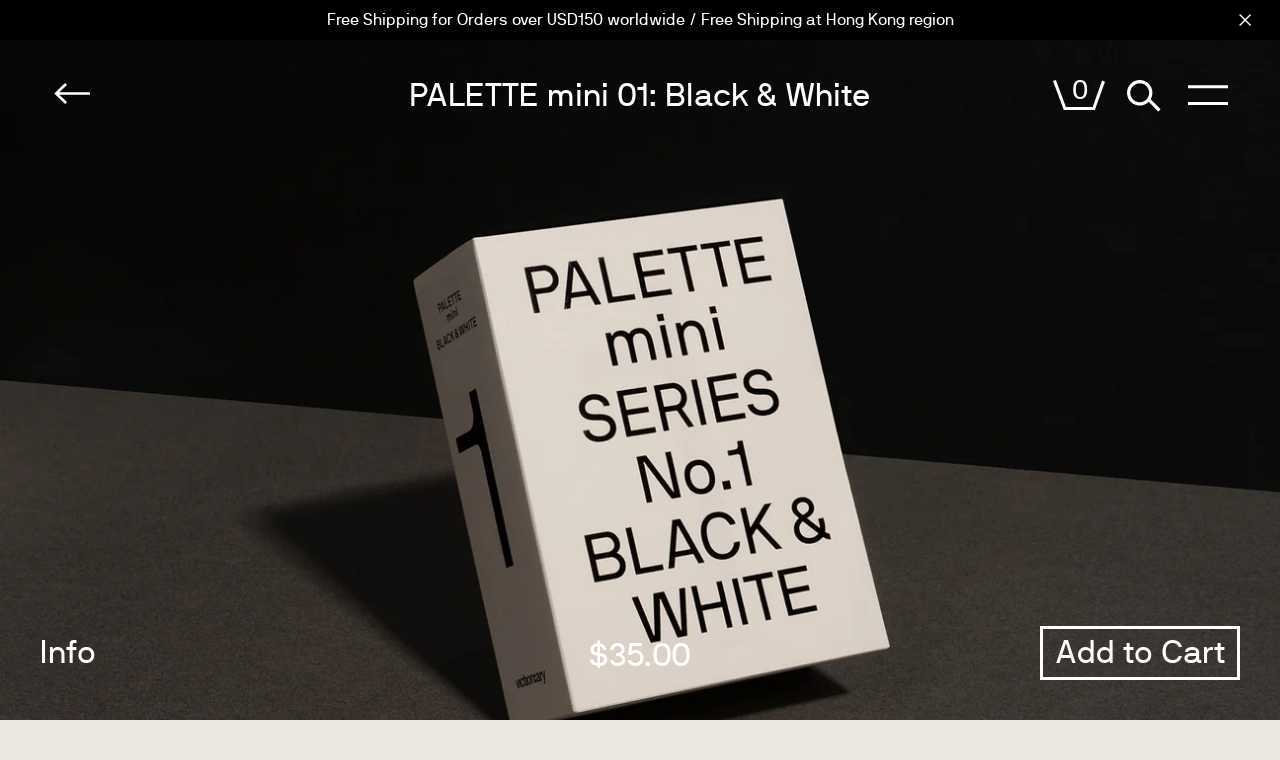

--- FILE ---
content_type: text/css
request_url: https://victionary.com/cdn/shop/t/12/assets/application.css?v=34303726512497531061606805115
body_size: 30154
content:
@import"./swiper.min.css";@import"./accordion.min.css";.page-width{max-width:none;padding:0 40px;width:100%}.site-header__logo{position:relative}.site-header--transparent .site-header__logo-image{display:block;opacity:0}.site-header__logo-image{transition-delay:.2s}.site-header__logo-image--transparent{transition-delay:0;transition:opacity .2s linear;position:absolute;top:0}.site-header--transparent .site-header__logo-image--transparent,.site-header--fixed .site-header__logo-image{opacity:1}.site-header--fixed .site-header__logo-image--transparent{display:block;opacity:0}.site-header__cart-number,.site-header__cart .icon,.site-header__search .icon,.site-header__menu .icon{transition:.2s linear}@media only screen and (max-width: 749px){.page-width{padding:0 16px}.site-header__section .site-header__logo-image{height:20px}}@font-face{font-family:icon;src:url(icon.eot);src:url(icon.eot?#iefix) format("embedded-opentype"),url(icon.woff) format("woff"),url(icon.ttf) format("truetype"),url(icon.svg?87801x#icomoon) format("svg");font-weight:400;font-style:normal}@font-face{font-family:international;src:url(NB-International-Pro-Light.eot);src:url(NB-International-Pro-Light.eot?#iefix) format("embedded-opentype"),url(NB-International-Pro-Light.woff) format("woff"),url(NB-International-Pro-Light.ttf) format("truetype"),url(NB-International-Pro-Light.svg?87801x#icomoon) format("svg");font-weight:200;font-style:normal}@font-face{font-family:international;src:url(NB-International-Pro-Regular.eot);src:url(NB-International-Pro-Regular.eot?#iefix) format("embedded-opentype"),url(NB-International-Pro-Regular.woff) format("woff"),url(NB-International-Pro-Regular.ttf) format("truetype"),url(NB-International-Pro-Regular.svg?87801x#icomoon) format("svg");font-weight:400;font-style:normal}.site-header--fixed .site-header__wrapper{background-color:transparent}.site-header__wrapper{min-height:110px;background-color:transparent}.site-header-sections{display:flex;justify-content:flex-end;min-height:110px}@media only screen and (max-width: 749px){.site-header-sections{min-height:55px}}.site-header__wrapper .site-header__cart-number{color:#000}.site-header__wrapper svg{fill:#000}.site-header__cart-number{top:0;left:0;position:absolute;width:100%;text-align:center;margin-top:-.15em;font-size:1.5em;font-family:international,Helvetica Neue,Helvetica,Arial,sans-serif;font-weight:400;letter-spacing:0}.site-header__menu svg{width:auto;height:20px}.site-header__cart svg{width:auto;height:20px}.site-header__search svg{width:auto;height:22px}.site-header__back svg{width:auto;height:22px}.site-header__back{text-transform:capitalize;letter-spacing:.05em}.site-header__back:after{content:"Index";position:absolute;display:none;font-size:3.2rem;color:inherit}@media only screen and (max-width: 749px){.site-header__back:after{font-size:2rem}}.site-header__back:hover:after{display:block}.site-header__back:hover svg{display:none}.btn--square{width:40px}@media only screen and (min-width: 750px){.site-header__cart-number{font-size:2.2em}.site-header__menu svg{width:auto;height:30px}.site-header__cart svg{width:auto;height:30px}.site-header__search svg{width:auto;height:32px}.site-header__back svg{width:auto;height:30px}.btn--square{width:64px}}.burger-icon{display:block;height:2px;width:26px;left:50%;margin-left:-13px;background:#000;position:absolute;transition:all .25s ease-out}.navigation-open .burger-icon{width:32px;top:calc(50% - 1px);left:calc(50% - 4px)}.burger-icon--top{top:19px}.burger-icon--bottom{top:29px}.navigation{transition:.25s ease-out}.navigation-open .burger-icon--top{-ms-transform:rotate(45deg);-webkit-transform:rotate(45deg);transform:rotate(45deg)}.navigation-open .burger-icon--mid{opacity:0}.burger-icon--bottom{top:31px}.navigation-open .burger-icon--bottom{-ms-transform:rotate(-45deg);-webkit-transform:rotate(-45deg);transform:rotate(-45deg)}.navigation{display:flex;align-items:center}.navigation-open .navigation{min-height:100vh!important;max-height:100vh!important;top:0!important}.navigation__entrance-animation{max-height:1000px;-ms-transform:translateY(20px);-webkit-transform:translateY(20px);transform:translateY(20px);transition:transform .25s ease-out,opacity .25s ease-out}.navigation--is-transitioning .navigation{height:calc(100vh - 110px);width:100%;max-height:calc(100vh - 110px)}.supports-no-js .navigation__search{margin-top:0}@media only screen and (min-width: 750px){.burger-icon{height:3px;width:40px;left:50%;margin-left:-20px}.navigation-open .burger-icon{width:46px;top:calc(50% - 1px);left:calc(50% - 2px)}.burger-icon--top{top:16px}.site-header__navigation:hover .burger-icon--top{-ms-transform:translateY(-2px);-webkit-transform:translateY(-2px);transform:translateY(-2px)}.navigation-open .site-header__navigation:hover .burger-icon--top{width:35px;left:calc(50% - 4px);-ms-transform:rotate(45deg);-webkit-transform:rotate(45deg);transform:rotate(45deg)}.burger-icon--bottom{top:32px}.site-header__navigation:hover .burger-icon--bottom{-ms-transform:translateY(2px);-webkit-transform:translateY(2px);transform:translateY(2px)}.navigation-open .site-header__navigation:hover .burger-icon--bottom{width:35px;left:calc(50% - 4px);-ms-transform:rotate(-45deg);-webkit-transform:rotate(-45deg);transform:rotate(-45deg)}}.site-header__section--title h3{width:100%;position:absolute;left:0;z-index:-1;padding-left:240px;padding-right:240px;padding-top:2rem}@media only screen and (max-width: 749px){.site-header__section--title h3{font-size:2rem;padding-top:2.4rem;padding-left:60px;padding-right:60px}}.template-product .site-header__section--title h3{color:#000}.template-product .site-header__section--title.white h3{color:#fff}.template-product .site-header__section--button svg,.template-product .site-header__section--title svg{fill:#000}.template-product .site-header__section--button .site-header__cart-number{color:#000}.template-product .site-header__section--button.white .site-header__cart-number{color:#fff}.template-product .site-header__section--button.white svg,.template-product .site-header__section--title.white svg{fill:#fff}.template-product .site-header__section--title.white .site-header__back:after{color:#fff}.flex-footer__item--one-half{flex:0 0 50%;text-align:left}.flex-footer__item--one-half:first-child{padding-right:0rem;line-height:1.2}.flex-footer__item--one-half:last-child{padding-left:0rem}@media only screen and (max-width: 749px){.flex-footer__item--one-half{flex:0 0 100%}.flex-footer__item--one-half:first-child{padding-right:0}.flex-footer__item--one-half:last-child{padding-left:0;justify-content:space-between}}.footer-margin{padding-top:40px}.template-index .footer-margin{padding-top:0}.flex-footer__item--full{flex:0 0 100%}.site-footer__newsletter{font-size:6rem}.site-footer__newsletter--desc{text-align:left;font-size:6rem;font-weight:200;letter-spacing:-.016em}@media only screen and (max-width: 749px){.site-footer__newsletter--desc{font-size:3.2rem;line-height:4.2rem}}.site-footer__newsletter--wrapper{display:flex;align-items:center}@media only screen and (max-width: 749px){.site-footer__newsletter--wrapper{flex-direction:column;align-items:flex-start;margin-top:10px}}@media only screen and (max-width: 749px){.site-footer__newsletter{margin:0;font-size:3.2rem}}.contact-form .site-footer__newsletter-input{font-size:6rem;font-weight:200;background:none;border:none;margin-bottom:0;padding:0;line-height:1;letter-spacing:-.016em}@media only screen and (max-width: 749px){.contact-form .site-footer__newsletter-input{font-size:3.2rem}}.flex-footer__item--newsletter{max-width:none;background-color:#ffdfbb;padding-top:80px;padding-bottom:80px}@media only screen and (max-width: 749px){.flex-footer__item--newsletter{padding-top:40px;padding-bottom:40px}}.input-group--underline{border-bottom:1px solid #000}.flex-footer__item--navigation{display:flex;text-align:left}@media only screen and (min-width: 750px){.payment-icons{text-align:left}}.site-footer__copyright a{text-decoration:none}@media only screen and (max-width: 749px){.site-footer__bottom{align-items:flex-start}}.site-footer__address{font-size:2rem}@media only screen and (max-width: 749px){.site-footer__address{font-size:1.6rem;margin-bottom:32px;line-height:1.6}}.navigation__link--secondary a{letter-spacing:0;font-size:2rem;line-height:1}@media only screen and (max-width: 749px){.navigation__link--secondary a{padding-left:0;font-size:1.6rem}}.payment-icons{padding:0 10px}.navigation__link--secondary{margin-bottom:.7rem}@media only screen and (max-width: 749px){.navigation__link--secondary{margin-bottom:.2rem}}.input-group--underline input[type=email]{padding-top:0;padding-left:0;font-size:1.6rem}.input-group__btn--newsletter{vertical-align:top;opacity:1}@media only screen and (max-width: 749px){.input-group__btn--newsletter{margin-top:20px}}.site-footer__newsletter-input{font-size:1.6rem}.site-footer__newsletter-hide{display:none}.site-footer__newsletter input[type=email]::-webkit-input-placeholder{color:#b5b5b5}.site-footer__newsletter input[type=email]::-moz-placeholder{color:#b5b5b5}.site-footer__newsletter input[type=email]:-ms-input-placeholder{color:#b5b5b5}.site-footer__newsletter input[type=email]::placeholder{color:#b5b5b5}.flex-footer__item--one-third{flex:0 0 33%}.btn--newsletter__submit{font-size:3.2rem;text-transform:none;letter-spacing:0;font-weight:400;border:3px solid #000;border-radius:50%;padding:10px 50px;font-style:italic}.btn--newsletter__submit:hover{opacity:.5}@media only screen and (max-width: 749px){.btn--newsletter__submit{font-size:2rem;padding:5px 30px 5px 28px}}.site-footer{z-index:1;position:relative;background-color:#fff;padding:0 0 80px}@media only screen and (max-width: 749px){.site-footer{padding-bottom:40px}.site-footer:before{width:calc(100% - 32px);margin:0 16px}}.payment-icons .icon{width:38px;height:24px;filter:grayscale(100%);-webkit-filter:grayscale(100%)}.cover{width:40%;height:100vh;margin:0;display:flex;background-size:cover;position:absolute;right:0;width:100%;position:fixed;top:0;display:none;background-position:center}.cover.sticky{position:absolute}.cover__show{display:block}.cover__container{position:relative;background-color:#000;text-align:center;padding-bottom:50vh;z-index:0}.cover--medium{opacity:.6;z-index:-1}.cover__links{width:80%;height:0;padding-top:68%;margin:4% auto;z-index:1;position:relative;overflow:visible;transition:all .5s ease-out;animation-name:fadeIn;animation-duration:.5s;opacity:0;animation-fill-mode:forwards;animation-delay:1s}.cover__link{display:block;color:#fff;text-decoration:none;text-align:center;font-weight:200;background-size:100%;background-repeat:no-repeat;font-size:8vw;position:absolute;transition:all .2s ease-out}.cover__travel{background-image:url("data:image/svg+xml,%3C%3Fxml version='1.0' encoding='UTF-8'%3F%3E%3Csvg width='505px' height='464px' viewBox='0 0 505 464' version='1.1' xmlns='http://www.w3.org/2000/svg' xmlns:xlink='http://www.w3.org/1999/xlink'%3E%3C!-- Generator: Sketch 62 (91390) - https://sketch.com --%3E%3Ctitle%3ECombined Shape%3C/title%3E%3Cdesc%3ECreated with Sketch.%3C/desc%3E%3Cg id='Page-1' stroke='none' stroke-width='1' fill='none' fill-rule='evenodd'%3E%3Cg id='Group-113' transform='translate(0.000000, -1144.000000)' fill='%23FEFEFE'%3E%3Cpath d='M356.249,1144 L504.449,1189.872 L504.47,1345.01 L148.221,1607.701 L0.022,1561.828 L0,1406.693 L356.249,1144 Z M357.334,1150.413 L5.806,1409.624 L5.827,1557.548 L147.137,1601.288 L498.664,1342.077 L498.644,1194.153 L357.334,1150.413 Z M118.119,1424.5041 L121.358,1428.9031 C121.565,1429.1851 121.516,1429.5091 121.235,1429.7161 L102.418,1443.5711 C102.137,1443.7781 102.088,1444.1031 102.295,1444.3841 L146.204,1504.0191 C146.411,1504.3001 146.362,1504.6251 146.08,1504.8321 L140.463,1508.9681 C140.182,1509.1751 139.858,1509.1251 139.651,1508.8441 L95.741,1449.2091 C95.534,1448.9281 95.209,1448.8791 94.929,1449.0861 L76.111,1462.9411 C75.83,1463.1481 75.505,1463.0991 75.298,1462.8171 L72.059,1458.4181 C71.852,1458.1371 71.901,1457.8121 72.181,1457.6051 L117.306,1424.3801 C117.587,1424.1731 117.912,1424.2231 118.119,1424.5041 Z M185.8074,1403.6823 C192.1484,1412.2963 192.7064,1422.8583 187.6204,1430.0673 C187.4084,1430.3693 187.4284,1430.7873 187.8904,1431.0243 C198.6474,1437.3963 209.5024,1443.1203 220.4454,1449.3543 C220.7464,1449.5663 220.6964,1449.8923 220.4154,1450.0983 L214.8924,1454.1663 C214.6114,1454.3723 214.1924,1454.3913 213.8924,1454.1803 L182.5634,1436.5343 C182.1014,1436.2973 181.8454,1436.3423 181.5644,1436.5493 L160.5934,1451.9893 C160.3124,1452.1963 160.2624,1452.5203 160.4694,1452.8023 L179.9084,1479.2023 C180.1154,1479.4833 180.0664,1479.8083 179.7854,1480.0143 L174.1674,1484.1513 C173.8874,1484.3573 173.5624,1484.3073 173.3554,1484.0273 L125.5174,1419.0563 C125.3104,1418.7753 125.3594,1418.4503 125.6404,1418.2433 L153.1634,1397.9773 C164.0234,1389.9813 177.7424,1392.7293 185.8074,1403.6823 Z M207.1558,1358.9452 L276.5258,1408.0622 C276.8268,1408.2742 276.7768,1408.6002 276.4958,1408.8072 L270.5038,1413.2182 C270.2238,1413.4252 269.8058,1413.4432 269.5038,1413.2322 L254.2778,1402.3552 C253.9768,1402.1432 253.5578,1402.1632 253.2768,1402.3702 L224.4418,1423.6002 C224.1618,1423.8082 224.0188,1424.2022 224.1318,1424.5522 L229.9968,1442.3212 C230.1108,1442.6712 229.9678,1443.0652 229.6868,1443.2722 L223.6948,1447.6842 C223.4148,1447.8912 223.0898,1447.8412 222.9758,1447.4912 L196.6698,1366.6662 C196.5568,1366.3162 196.6058,1365.9912 196.8868,1365.7842 L206.2488,1358.8912 C206.5298,1358.6842 206.8548,1358.7342 207.1558,1358.9452 Z M156.3644,1404.2843 L136.3294,1419.0353 C136.0484,1419.2423 135.9984,1419.5673 136.2054,1419.8473 L155.6434,1446.2483 C155.8504,1446.5293 156.1764,1446.5793 156.4574,1446.3723 L176.4924,1431.6203 C184.3554,1425.8303 184.2174,1415.2493 179.2534,1408.5083 C174.2904,1401.7673 164.2274,1398.4943 156.3644,1404.2843 Z M205.5118,1368.6742 L221.4598,1416.4132 C221.5738,1416.7632 221.8978,1416.8112 222.1788,1416.6052 L247.3618,1398.0622 C247.5498,1397.9252 247.5998,1397.6002 247.2988,1397.3882 L206.4478,1367.9842 C205.9158,1367.6542 205.3538,1368.0672 205.5118,1368.6742 Z M280.276,1305.1074 L306.581,1385.9324 C306.694,1386.2824 306.645,1386.6074 306.365,1386.8144 L297.003,1393.7074 C296.722,1393.9144 296.396,1393.8654 296.096,1393.6524 L226.725,1344.5364 C226.425,1344.3244 226.474,1343.9994 226.755,1343.7924 L232.746,1339.3814 C233.027,1339.1744 233.446,1339.1544 233.746,1339.3664 L296.804,1384.6144 C297.336,1384.9444 297.897,1384.5314 297.74,1383.9254 L273.254,1310.2774 C273.141,1309.9264 273.283,1309.5334 273.564,1309.3264 L279.555,1304.9154 C279.837,1304.7084 280.162,1304.7584 280.276,1305.1074 Z M333.2668,1266.0886 L336.7128,1270.7696 C336.9198,1271.0506 336.8708,1271.3756 336.5898,1271.5836 L299.1428,1299.1566 C298.8608,1299.3626 298.8118,1299.6876 299.0188,1299.9686 L315.6998,1322.6246 C315.9068,1322.9056 316.2318,1322.9556 316.5128,1322.7486 L349.9358,1298.1386 C350.2158,1297.9326 350.5408,1297.9816 350.7478,1298.2626 L354.1938,1302.9436 C354.4008,1303.2246 354.3508,1303.5496 354.0708,1303.7556 L320.6488,1328.3646 C320.3678,1328.5716 320.3178,1328.8966 320.5248,1329.1776 L338.5848,1353.7066 C338.7928,1353.9876 339.1168,1354.0366 339.3978,1353.8296 L376.8458,1326.2556 C377.1268,1326.0486 377.4518,1326.0986 377.6588,1326.3796 L381.1058,1331.0606 C381.3118,1331.3406 381.2628,1331.6676 380.9818,1331.8736 L336.9808,1364.2716 C336.6998,1364.4786 336.3748,1364.4286 336.1688,1364.1476 L288.3298,1299.1766 C288.1238,1298.8956 288.1718,1298.5706 288.4528,1298.3646 L332.4538,1265.9656 C332.7348,1265.7586 333.0608,1265.8086 333.2668,1266.0886 Z M349.5595,1254.0928 L393.2615,1313.4478 C393.4695,1313.7288 393.7945,1313.7778 394.0745,1313.5708 L428.1515,1288.4798 C428.4325,1288.2728 428.7585,1288.3228 428.9655,1288.6028 L432.4115,1293.2838 C432.6175,1293.5648 432.5685,1293.8898 432.2875,1294.0968 L391.6575,1324.0128 C391.3765,1324.2198 391.0515,1324.1698 390.8445,1323.8888 L343.0065,1258.9178 C342.7995,1258.6378 342.8485,1258.3118 343.1295,1258.1058 L348.7465,1253.9698 C349.0275,1253.7628 349.3525,1253.8128 349.5595,1254.0928 Z' id='Combined-Shape'%3E%3C/path%3E%3C/g%3E%3C/g%3E%3C/svg%3E");width:48%;padding-top:44%;line-height:165px;left:3%;bottom:0%;transition:none}.cover__travel:hover{background-image:url("data:image/svg+xml,%3C%3Fxml version='1.0' encoding='UTF-8'%3F%3E%3Csvg width='505px' height='464px' viewBox='0 0 505 464' version='1.1' xmlns='http://www.w3.org/2000/svg' xmlns:xlink='http://www.w3.org/1999/xlink'%3E%3C!-- Generator: Sketch 62 (91390) - https://sketch.com --%3E%3Ctitle%3ECombined Shape%3C/title%3E%3Cdesc%3ECreated with Sketch.%3C/desc%3E%3Cg id='Page-1' stroke='none' stroke-width='1' fill='none' fill-rule='evenodd'%3E%3Cg id='Group-113' transform='translate(0.000000, -1940.000000)'%3E%3C/g%3E%3Cpath d='M356.249,5.68434189e-14 L504.449,45.872 L504.47,201.01 L148.221,463.701 L0.022,417.828 L0,262.693 L356.249,5.68434189e-14 Z M118.119,280.5041 C117.912,280.2231 117.587,280.1731 117.306,280.3801 L117.306,280.3801 L72.181,313.6051 C71.901,313.8121 71.852,314.1371 72.059,314.4181 L72.059,314.4181 L75.298,318.8171 C75.505,319.0991 75.83,319.1481 76.111,318.9411 L76.111,318.9411 L94.929,305.0861 C95.209,304.8791 95.534,304.9281 95.741,305.2091 L95.741,305.2091 L139.651,364.8441 C139.858,365.1251 140.182,365.1751 140.463,364.9681 L140.463,364.9681 L146.08,360.8321 C146.362,360.6251 146.411,360.3001 146.204,360.0191 L146.204,360.0191 L102.295,300.3841 C102.088,300.1031 102.137,299.7781 102.418,299.5711 L102.418,299.5711 L121.235,285.7161 C121.516,285.5091 121.565,285.1851 121.358,284.9031 L121.358,284.9031 Z M185.8074,259.6823 C177.7424,248.7293 164.0234,245.9813 153.1634,253.9773 L153.1634,253.9773 L125.6404,274.2433 C125.3594,274.4503 125.3104,274.7753 125.5174,275.0563 L125.5174,275.0563 L173.3554,340.0273 C173.5624,340.3073 173.8874,340.3573 174.1674,340.1513 L174.1674,340.1513 L179.7854,336.0143 C180.0664,335.8083 180.1154,335.4833 179.9084,335.2023 L179.9084,335.2023 L160.4694,308.8023 C160.2624,308.5203 160.3124,308.1963 160.5934,307.9893 L160.5934,307.9893 L181.5644,292.5493 C181.8454,292.3423 182.1014,292.2973 182.5634,292.5343 L182.5634,292.5343 L213.8924,310.1803 C214.1924,310.3913 214.6114,310.3723 214.8924,310.1663 L214.8924,310.1663 L220.4154,306.0983 C220.6964,305.8923 220.7464,305.5663 220.4454,305.3543 C209.5024,299.1203 198.6474,293.3963 187.8904,287.0243 C187.4284,286.7873 187.4084,286.3693 187.6204,286.0673 C192.7064,278.8583 192.1484,268.2963 185.8074,259.6823 Z M207.1558,214.9452 C206.8548,214.7342 206.5298,214.6842 206.2488,214.8912 L206.2488,214.8912 L196.8868,221.7842 C196.6058,221.9912 196.5568,222.3162 196.6698,222.6662 L196.6698,222.6662 L222.9758,303.4912 C223.0898,303.8412 223.4148,303.8912 223.6948,303.6842 L223.6948,303.6842 L229.6868,299.2722 C229.9678,299.0652 230.1108,298.6712 229.9968,298.3212 L229.9968,298.3212 L224.1318,280.5522 C224.0188,280.2022 224.1618,279.8082 224.4418,279.6002 L224.4418,279.6002 L253.2768,258.3702 C253.5578,258.1632 253.9768,258.1432 254.2778,258.3552 L254.2778,258.3552 L269.5038,269.2322 C269.8058,269.4432 270.2238,269.4252 270.5038,269.2182 L270.5038,269.2182 L276.4958,264.8072 C276.7768,264.6002 276.8268,264.2742 276.5258,264.0622 L276.5258,264.0622 Z M156.3644,260.2843 C164.2274,254.4943 174.2904,257.7673 179.2534,264.5083 C184.2174,271.2493 184.3554,281.8303 176.4924,287.6203 L176.4924,287.6203 L156.4574,302.3723 C156.1764,302.5793 155.8504,302.5293 155.6434,302.2483 L155.6434,302.2483 L136.2054,275.8473 C135.9984,275.5673 136.0484,275.2423 136.3294,275.0353 L136.3294,275.0353 Z M205.5118,224.6742 C205.3538,224.0672 205.9158,223.6542 206.4478,223.9842 L206.4478,223.9842 L247.2988,253.3882 C247.5998,253.6002 247.5498,253.9252 247.3618,254.0622 L247.3618,254.0622 L222.1788,272.6052 C221.8978,272.8112 221.5738,272.7632 221.4598,272.4132 L221.4598,272.4132 Z M280.276,161.1074 C280.162,160.7584 279.837,160.7084 279.555,160.9154 L279.555,160.9154 L273.564,165.3264 C273.283,165.5334 273.141,165.9264 273.254,166.2774 L273.254,166.2774 L297.74,239.9254 C297.897,240.5314 297.336,240.9444 296.804,240.6144 L296.804,240.6144 L233.746,195.3664 C233.446,195.1544 233.027,195.1744 232.746,195.3814 L232.746,195.3814 L226.755,199.7924 C226.474,199.9994 226.425,200.3244 226.725,200.5364 L226.725,200.5364 L296.096,249.6524 C296.396,249.8654 296.722,249.9144 297.003,249.7074 L297.003,249.7074 L306.365,242.8144 C306.645,242.6074 306.694,242.2824 306.581,241.9324 L306.581,241.9324 Z M333.2668,122.0886 C333.0608,121.8086 332.7348,121.7586 332.4538,121.9656 L332.4538,121.9656 L288.4528,154.3646 C288.1718,154.5706 288.1238,154.8956 288.3298,155.1766 L288.3298,155.1766 L336.1688,220.1476 C336.3748,220.4286 336.6998,220.4786 336.9808,220.2716 L336.9808,220.2716 L380.9818,187.8736 C381.2628,187.6676 381.3118,187.3406 381.1058,187.0606 L381.1058,187.0606 L377.6588,182.3796 C377.4518,182.0986 377.1268,182.0486 376.8458,182.2556 L376.8458,182.2556 L339.3978,209.8296 C339.1168,210.0366 338.7928,209.9876 338.5848,209.7066 L338.5848,209.7066 L320.5248,185.1776 C320.3178,184.8966 320.3678,184.5716 320.6488,184.3646 L320.6488,184.3646 L354.0708,159.7556 C354.3508,159.5496 354.4008,159.2246 354.1938,158.9436 L354.1938,158.9436 L350.7478,154.2626 C350.5408,153.9816 350.2158,153.9326 349.9358,154.1386 L349.9358,154.1386 L316.5128,178.7486 C316.2318,178.9556 315.9068,178.9056 315.6998,178.6246 L315.6998,178.6246 L299.0188,155.9686 C298.8118,155.6876 298.8608,155.3626 299.1428,155.1566 L299.1428,155.1566 L336.5898,127.5836 C336.8708,127.3756 336.9198,127.0506 336.7128,126.7696 L336.7128,126.7696 Z M349.5595,110.0928 C349.3525,109.8128 349.0275,109.7628 348.7465,109.9698 L348.7465,109.9698 L343.1295,114.1058 C342.8485,114.3118 342.7995,114.6378 343.0065,114.9178 L343.0065,114.9178 L390.8445,179.8888 C391.0515,180.1698 391.3765,180.2198 391.6575,180.0128 L391.6575,180.0128 L432.2875,150.0968 C432.5685,149.8898 432.6175,149.5648 432.4115,149.2838 L432.4115,149.2838 L428.9655,144.6028 C428.7585,144.3228 428.4325,144.2728 428.1515,144.4798 L428.1515,144.4798 L394.0745,169.5708 C393.7945,169.7778 393.4695,169.7288 393.2615,169.4478 L393.2615,169.4478 Z' id='Combined-Shape' fill='%23FEFEFE'%3E%3C/path%3E%3C/g%3E%3C/svg%3E")}.cover__artdesign{width:52%;padding-top:33.5%;background-image:url("data:image/svg+xml,%3Csvg width='549' height='352' viewBox='0 0 549 352' xmlns='http://www.w3.org/2000/svg'%3E%3Cpath d='M0 0l435.298 2.927-.288 124.012 113.471.182-1.211 224.165L0 351.055V0zm6.987 6.929L5.84 345.25l535.656.227 1.148-212.561-113.453-.181.289-124.043L6.987 6.929z' fill='%23FFF' fill-rule='nonzero'/%3E%3C/svg%3E");line-height:1.3;top:0%;left:0%;overflow:hidden}.cover__artdesign--wrapper{position:absolute;width:100%;height:100%;left:0;top:0;background-size:100%;background-repeat:no-repeat;background-image:url("data:image/svg+xml,%3Csvg width='549' height='352' viewBox='0 0 549 352' xmlns='http://www.w3.org/2000/svg'%3E%3Cpath d='M355.24 194.42c20.15.066 29.955 11.793 32.695 23.614.115.463-.118.578-.464.577l-6.6-.022c-.349-.001-.695-.118-.925-.582-4.246-12.056-13.149-16.6-24.728-16.638-18.18-.059-27.834 12.88-27.904 34.881-.07 22.001 9.5 35.001 27.68 35.06 18.758.06 27.14-13.578 27.182-26.779l.014-4.052c0-.348-.23-.58-.577-.58l-25.938-.084c-.348-.001-.58-.232-.579-.58l.02-5.79c0-.347.233-.578.58-.577l34.043.108c.349.001.58.233.58.582l-.139 43.076c0 .347-.235.578-.582.577l-5.673-.018c-.348-.001-.58-.118-.695-.582l-1.125-9.846c-.114-.695-.692-.697-1.04-.235-3.839 5.083-14.514 11.764-26.094 11.728-24.316-.078-36.42-17.487-36.341-42.036.08-24.549 13.452-41.876 36.61-41.802zm-103.735-.332c14.012.045 28.463 7.503 28.412 23.599-.001.347-.234.578-.583.577l-6.946-.023c-.348-.001-.58-.233-.58-.58.036-10.885-9.093-16.589-20.325-16.624-10.537-.034-19.936 6.073-19.966 15.452-.022 6.832 3.315 13.212 21.027 14.889 14.006 1.32 30.327 3.803 30.265 23.141-.045 14.011-12.93 23.466-30.414 23.41-18.644-.06-30.305-10.751-30.265-23.604.002-.347.235-.578.582-.577l6.948.023c.348.001.578.233.577.58-.026 8.106 8.285 16.586 22.18 16.63 11.349.037 22.25-5.834 22.286-16.488.042-13.084-11.3-15.205-22.182-16.167-13.544-1.2-29.165-4.841-29.11-21.863.046-14.358 14.2-22.419 28.094-22.375zm156.988 1.662l13.317.043c.346 0 .462.233.575.58l37.284 73.767c.345.58 1.157.35 1.158-.112l.236-73.53c0-.348.233-.578.58-.577l6.949.022c.347 0 .577.233.576.58l-.258 80.363c-.001.348-.233.578-.58.577l-12.97-.041c-.348-.001-.693-.35-.807-.582l-37.4-73.651c-.458-.928-1.157-.351-1.16.112l-.234 73.414c-.001.348-.232.579-.58.578l-6.947-.023c-.347 0-.578-.233-.578-.58l.258-80.363c0-.347.234-.578.58-.577zm-111.263-.356l6.95.022c.345 0 .576.233.575.58l-.258 80.363c0 .348-.234.578-.579.578l-6.949-.023c-.347-.001-.577-.233-.576-.581l.257-80.362c.002-.347.233-.578.58-.577zm-134.998-.434l54.424.175c.347.001.578.233.577.581l-.018 5.79c0 .347-.234.578-.58.577l-46.32-.148c-.346-.001-.579.229-.58.577l-.09 28.022c0 .347.23.579.576.58l41.34.133c.348.001.58.234.578.581l-.019 5.79c0 .347-.233.578-.582.577l-41.339-.132c-.346-.001-.579.229-.58.577l-.097 30.338c0 .347.23.58.576.581l46.32.149c.345.001.577.233.576.581l-.019 5.789c0 .348-.233.578-.58.577l-54.424-.174c-.349-.001-.579-.233-.578-.581l.258-80.362c.001-.348.233-.578.581-.578zm-79.888-.256l29.412.095c24.2.193 35.957 17.37 35.88 41.686-.08 24.548-11.94 39.911-36.142 39.835l-29.411-.096c-.348 0-.58-.233-.58-.58l.259-80.362c0-.348.234-.579.582-.578zm8.083 6.974c-.347 0-.58.23-.581.578l-.213 66.465c-.001.348.23.581.577.582l21.307.069c17.254.054 27.363-11.145 27.434-32.915.067-21.307-9.963-34.655-27.217-34.71l-21.307-.069zM326.894 73.02c12.507.04 19.311 8.632 19.286 16.622-.037 11.464-10.011 16.527-16.738 19.748-.465.23-.696.577-.351.925l22.961 25.433c.232.233.348.233.581.002 1.86-2.31 1.995-8.563 1.998-9.373l.031-9.495c.001-.348.234-.578.581-.577l6.947.022c.348 0 .578.233.577.58l-.031 9.496c-.017 5.21-1.076 10.65-3.867 14.81-.467.693-.12.926.228 1.274.561.567 4.313 5.007 7.506 5.227l.233.009c.349 0 .58.233.579.58l-.022 6.948c-.001.348-.234.579-.583.577-4.398-.361-8.673-3.385-12.482-7.22-.346-.348-.576-.58-1.158-.118-5.92 4.844-15.311 8.404-25.386 8.372-17.253-.056-27.754-11.554-27.71-25.565.041-12.506 9.097-20.003 15.825-23.803.58-.23.466-.81.234-1.042-5.999-6.504-9.109-11.608-9.092-16.935.03-9.264 6.654-16.538 19.853-16.497zm-110.205 1.066l55.814.179c.347 0 .577.234.576.58l-.017 5.443c-.001.347-.233.578-.58.577l-23.275-.074c-.348-.001-.581.229-.583.577l-.236 73.762c-.001.348-.232.578-.58.577l-6.947-.022c-.347-.001-.58-.234-.577-.581l.236-73.762c0-.348-.23-.58-.577-.581l-23.275-.075c-.347-.001-.58-.233-.578-.58l.018-5.443c0-.347.234-.578.58-.577zm-59.858-.192l34.045.11c13.433.042 22.78 10.378 22.735 23.926-.034 10.654-5.852 19.435-14.198 22.188-.349.114-.58.461-.35.925 4.826 11.48 10.117 22.496 15.177 33.977.114.348-.118.58-.467.577l-6.83-.02a.87.87 0 01-.81-.583l-14.602-32.7c-.229-.466-.46-.582-.808-.583l-25.938-.083c-.348 0-.58.23-.58.577l-.106 32.654c0 .348-.234.578-.58.577l-6.949-.022c-.347 0-.577-.233-.576-.58l.258-80.363c.001-.348.232-.578.58-.577zm-49.897-.16l11.579.037c.347.001.578.233.694.581l26.376 80.448c.113.348-.119.58-.467.577l-7.411-.023a.871.871 0 01-.808-.582l-5.734-17.735a.868.868 0 00-.808-.582l-35.664-.114a.872.872 0 00-.814.576l-5.846 17.698a.87.87 0 01-.812.577l-7.411-.024c-.348 0-.58-.233-.462-.58l26.891-80.277c.117-.347.35-.578.697-.577zm213.926 39.68c-5.567 2.763-12.648 8.298-12.68 17.909-.035 11.348 8.396 18.207 20.785 18.247 5.906.019 13.903-2.04 18.665-6.772.349-.347.466-.693.121-1.158l-25.617-27.99c-.347-.347-.579-.58-1.274-.235zM112.121 81.16l-15.554 47.66c-.117.346.114.58.461.58l31.149.1c.232.001.465-.23.35-.578l-15.248-47.758c-.231-.58-.926-.582-1.158-.004zm52.794-.293c-.347 0-.58.23-.58.577l-.106 32.654c0 .348.231.58.578.581l24.78.08c9.727.031 15.891-8.519 15.918-16.856.027-8.337-6.083-16.926-15.81-16.957l-24.78-.079zm161.957-.9c-5.557-.016-11.704 2.51-11.726 9.575-.127 3.82 2.406 8.229 8.408 14.038.347.233.58.234.927.119l4.754-1.954c4.986-2.3 8.82-5.877 8.84-12.13.021-6.37-5.876-9.63-11.203-9.647z' fill='%23FFF' fill-rule='nonzero'/%3E%3C/svg%3E")}.cover__artdesign:hover .cover__artdesign--wrapper{background-image:url("data:image/svg+xml,%3C%3Fxml version='1.0' encoding='UTF-8'%3F%3E%3Csvg width='549px' height='352px' viewBox='0 0 549 352' version='1.1' xmlns='http://www.w3.org/2000/svg' xmlns:xlink='http://www.w3.org/1999/xlink'%3E%3C!-- Generator: Sketch 62 (91390) - https://sketch.com --%3E%3Ctitle%3ECombined Shape%3C/title%3E%3Cdesc%3ECreated with Sketch.%3C/desc%3E%3Cg id='Page-1' stroke='none' stroke-width='1' fill='none' fill-rule='evenodd'%3E%3Cpath d='M2.059,-2.84217094e-14 L435.298,2.927 L435.01,126.939 L548.481,127.121 L547.27,351.286 L0,351.055 L2.059,-2.84217094e-14 Z M355.2405,194.420264 C332.0825,194.3465 318.7095,211.6735 318.630116,236.2225 C318.5515,260.7715 330.6545,278.1805 354.9715,278.257653 C366.5515,278.2945 377.2265,271.6125 381.0645,266.5295 C381.4125,266.0675 381.9915,266.0695 382.1055,266.7645 L382.1055,266.7645 L383.2305,276.6105 C383.3455,277.0745 383.5775,277.1915 383.9255,277.1925 L383.9255,277.1925 L389.5975,277.2105 C389.9455,277.2115 390.1795,276.9805 390.1805,276.6335 L390.1805,276.6335 L390.318503,233.5575 C390.3195,233.2095 390.0875,232.9775 389.7395,232.9765 L389.7395,232.9765 L355.6965,232.8675 C355.3495,232.8665 355.1165,233.0975 355.1155,233.4445 L355.1155,233.4445 L355.0965,239.2345 C355.0955,239.5825 355.3275,239.8135 355.6745,239.8155 L355.6745,239.8155 L381.6125,239.8985 C381.9595,239.8995 382.1905,240.1315 382.1895,240.4795 L382.1895,240.4795 L382.1765,244.5315 C382.1345,257.7325 373.7525,271.3705 354.9945,271.3105 C336.8135,271.2515 327.2435,258.2515 327.3145,236.2505 C327.3845,214.2495 337.0375,201.3105 355.2185,201.3695 C366.7975,201.4065 375.7005,205.9505 379.9455,218.0075 C380.1755,218.4715 380.5225,218.5875 380.8715,218.5885 L380.8715,218.5885 L387.4705,218.6105 C387.8175,218.6115 388.0495,218.4965 387.9355,218.0335 C385.1955,206.2125 375.3895,194.4855 355.2405,194.420264 Z M251.5046,194.087821 C237.6106,194.044 223.4566,202.105 223.4106,216.463 C223.3556,233.485 238.9766,237.126 252.5206,238.326 C263.4026,239.288 274.7446,241.409 274.7026,254.493 C274.6676,265.147 263.7656,271.018 252.4166,270.981 C238.5216,270.937 230.2106,262.457 230.2366,254.351 C230.2376,254.004 230.0076,253.772 229.6596,253.771 L229.6596,253.771 L222.7116,253.748 C222.3646,253.747 222.1316,253.978 222.130492,254.325 C222.0896,267.178 233.7506,277.869 252.3946,277.929247 C269.8796,277.985 282.7636,268.53 282.808776,254.519 C282.8706,235.181 266.5496,232.698 252.5436,231.378 C234.8316,229.701 231.4946,223.321 231.5166,216.489 C231.5466,207.11 240.9456,201.003 251.4826,201.037 C262.7146,201.072 271.8436,206.776 271.8086,217.661 C271.8076,218.008 272.0396,218.24 272.3876,218.241 L272.3876,218.241 L279.3336,218.264 C279.6826,218.265 279.9156,218.034 279.9166,217.687 C279.9676,201.591 265.5166,194.133 251.5046,194.087821 Z M408.4929,195.749897 C408.1459,195.7489 407.9129,195.9799 407.9119,196.3269 L407.9119,196.3269 L407.6539,276.6899 C407.6539,277.0369 407.8849,277.2699 408.2319,277.2699 L408.2319,277.2699 L415.1789,277.2929 C415.5269,277.2939 415.7579,277.0629 415.7589,276.7149 L415.7589,276.7149 L415.9939,203.3009 C415.9959,202.8379 416.6949,202.2609 417.1529,203.1889 L417.1529,203.1889 L454.5529,276.8399 C454.6669,277.0719 455.0119,277.4209 455.3609,277.4219 L455.3609,277.4219 L468.3309,277.462903 C468.6769,277.4639 468.9089,277.2339 468.9099,276.8859 L468.9099,276.8859 L469.167903,196.5239 C469.1689,196.1759 468.9389,195.9439 468.5919,195.9429 L468.5919,195.9429 L461.6429,195.9209 C461.2959,195.9199 461.0639,196.1499 461.0629,196.4979 L461.0629,196.4979 L460.8269,270.0279 C460.8259,270.4909 460.0139,270.7199 459.6689,270.1399 L459.6689,270.1399 L422.3849,196.3739 C422.2719,196.0259 422.1559,195.7939 421.8099,195.7929 L421.8099,195.7929 Z M297.2303,195.393597 C296.8833,195.3926 296.6523,195.6236 296.6503,195.9706 L296.6503,195.9706 L296.393297,276.3326 C296.3923,276.6806 296.6223,276.9126 296.9693,276.9136 L296.9693,276.9136 L303.9183,276.9366 C304.2633,276.9366 304.4963,276.7066 304.4973,276.3586 L304.4973,276.3586 L304.755303,195.9966 C304.7563,195.6486 304.5253,195.4166 304.1793,195.4156 L304.1793,195.4156 Z M162.2323,194.96 C161.8843,194.96 161.6523,195.19 161.6513,195.538 L161.6513,195.538 L161.393297,275.9 C161.3923,276.248 161.6223,276.48 161.9713,276.481 L161.9713,276.481 L216.3943,276.655003 C216.7423,276.656 216.9743,276.426 216.9753,276.078 L216.9753,276.078 L216.9943,270.289 C216.9953,269.941 216.7633,269.709 216.4173,269.708 L216.4173,269.708 L170.0983,269.559 C169.7523,269.558 169.5213,269.325 169.5223,268.978 L169.5223,268.978 L169.6193,238.64 C169.6203,238.292 169.8533,238.062 170.1993,238.063 L170.1993,238.063 L211.5383,238.195 C211.8873,238.196 212.1193,237.965 212.1203,237.618 L212.1203,237.618 L212.1393,231.828 C212.1403,231.481 211.9093,231.248 211.5603,231.247 L211.5603,231.247 L170.2213,231.114 C169.8753,231.113 169.6443,230.881 169.6453,230.534 L169.6453,230.534 L169.7353,202.512 C169.7363,202.164 169.9693,201.934 170.3153,201.935 L170.3153,201.935 L216.6343,202.083 C216.9813,202.084 217.2143,201.853 217.2153,201.506 L217.2153,201.506 L217.233303,195.716 C217.2343,195.368 217.0033,195.136 216.6563,195.135 L216.6563,195.135 Z M82.3439,194.704197 C81.9959,194.7032 81.7629,194.9342 81.7619,195.2822 L81.7619,195.2822 L81.5038968,275.6432 C81.5029,275.9912 81.7349,276.2232 82.0829,276.2242 L82.0829,276.2242 L111.4939,276.319488 C135.6959,276.3962 147.5559,261.0332 147.635286,236.4852 C147.7129,212.1682 135.9559,194.9922 111.7559,194.7992 L111.7559,194.7992 Z M90.4269,201.678197 L111.7339,201.7462 C128.9879,201.8022 139.0179,215.1502 138.950244,236.4572 C138.8799,258.2272 128.7709,269.4262 111.5169,269.371402 L111.5169,269.371402 L90.2099,269.3032 C89.8629,269.3022 89.6319,269.0692 89.6328968,268.7212 L89.6328968,268.7212 L89.8459,202.2562 C89.8469,201.9082 90.0799,201.6772 90.4269,201.678197 L90.4269,201.678197 Z M326.894,73.019519 C313.695,72.9777 307.071,80.2517 307.041,89.5157 C307.024,94.8427 310.134,99.9467 316.133,106.4507 C316.365,106.6827 316.479,107.2627 315.899,107.4927 C309.171,111.2927 300.115,118.7897 300.074856,131.2957 C300.03,145.3067 310.531,156.8047 327.784,156.860914 C337.859,156.8927 347.25,153.3327 353.17,148.4887 C353.752,148.0267 353.982,148.2587 354.328,148.6077 C358.137,152.4417 362.412,155.4657 366.81,155.826713 C367.159,155.8287 367.392,155.5977 367.393,155.2497 L367.393,155.2497 L367.415,148.3027 C367.416,147.9547 367.185,147.7227 366.836,147.7217 L366.836,147.7217 L366.603395,147.71322 C363.410088,147.492813 359.65831,143.052867 359.097,142.4857 C358.749,142.1377 358.402,141.9047 358.869,141.2117 C361.66,137.0517 362.719,131.6127 362.736,126.4017 L362.736,126.4017 L362.767,116.9067 C362.768,116.5587 362.538,116.3267 362.19,116.3257 L362.19,116.3257 L355.243,116.3037 C354.896,116.3027 354.663,116.5327 354.662,116.8807 L354.662,116.8807 L354.631,126.3757 C354.628,127.1857 354.493,133.4387 352.633,135.7487 C352.4,135.9797 352.284,135.9797 352.052,135.7467 L352.052,135.7467 L329.091,110.3137 C328.746,109.9657 328.977,109.6187 329.442,109.3887 C336.169,106.1677 346.143,101.1047 346.18,89.6407 C346.205,81.6507 339.401,73.0597 326.894,73.019519 Z M216.6886,74.0847968 C216.3416,74.0838 216.1086,74.3148 216.1076,74.6618 L216.1076,74.6618 L216.089597,80.1048 C216.0886,80.4518 216.3206,80.6838 216.6676,80.6848 L216.6676,80.6848 L239.9426,80.7598 C240.2896,80.7608 240.5206,80.9928 240.5196,81.3408 L240.5196,81.3408 L240.2836,155.1028 C240.2816,155.4498 240.5136,155.6828 240.8606,155.6838 L240.8606,155.6838 L247.8086,155.705803 C248.1556,155.7068 248.3866,155.4768 248.3876,155.1288 L248.3876,155.1288 L248.6236,81.3668 C248.6256,81.0188 248.8586,80.7888 249.2066,80.7898 L249.2066,80.7898 L272.4816,80.8638 C272.8286,80.8648 273.0606,80.6338 273.0616,80.2868 L273.0616,80.2868 L273.078603,74.8448 C273.0796,74.4978 272.8496,74.2648 272.5026,74.2638 L272.5026,74.2638 Z M156.8311,73.8931968 C156.4841,73.8922 156.2531,74.1222 156.2521,74.4702 L156.2521,74.4702 L155.994097,154.8322 C155.9931,155.1802 156.2231,155.4122 156.5701,155.4132 L156.5701,155.4132 L163.5191,155.4352 C163.8651,155.4362 164.0981,155.2062 164.0991,154.8582 L164.0991,154.8582 L164.2041,122.2042 C164.2051,121.8572 164.4371,121.6262 164.7851,121.6272 L164.7851,121.6272 L190.7231,121.7102 C191.0711,121.7112 191.3021,121.8272 191.5311,122.2922 L191.5311,122.2922 L206.1331,154.9932 C206.2471,155.3412 206.5941,155.5742 206.9431,155.5752 L206.9431,155.5752 L213.7731,155.596213 C214.1221,155.5982 214.3541,155.3672 214.2401,155.0192 C209.1801,143.5382 203.8891,132.5212 199.0621,121.0422 C198.8321,120.5782 199.0641,120.2312 199.4131,120.1172 C207.7591,117.3642 213.5771,108.5832 213.6111,97.9292 C213.6551,84.3812 204.3091,74.0452 190.8761,74.0022 L190.8761,74.0022 Z M106.934,73.7333968 C106.587,73.7324 106.354,73.9634 106.237,74.3104 L106.237,74.3104 L79.346,154.5874 C79.228,154.9344 79.46,155.1664 79.808,155.1674 L79.808,155.1674 L87.219,155.1914 C87.566,155.1924 87.914,154.9624 88.031,154.6144 L88.031,154.6144 L93.877,136.9164 C93.995,136.5694 94.342,136.3394 94.691,136.3404 L94.691,136.3404 L130.355,136.4544 C130.703,136.4554 131.049,136.6884 131.163,137.0364 L131.163,137.0364 L136.897,154.7714 C137.012,155.1194 137.359,155.3524 137.705,155.3534 L137.705,155.3534 L145.116,155.376413 C145.464,155.3784 145.696,155.1474 145.583,154.7994 L145.583,154.7994 L119.207,74.3514 C119.091,74.0034 118.86,73.7714 118.513,73.7704 L118.513,73.7704 Z M320.86,113.4137 C321.555,113.0687 321.787,113.3017 322.134,113.6497 L322.134,113.6497 L347.751,141.6387 C348.096,142.1037 347.979,142.4497 347.63,142.7967 C342.868,147.5287 334.871,149.5877 328.965,149.56883 C316.576,149.5287 308.145,142.6697 308.180885,131.3217 C308.212,121.7107 315.293,116.1757 320.86,113.4137 Z M112.121,81.1604 C112.353,80.5824 113.048,80.5844 113.279,81.1644 L113.279,81.1644 L128.527,128.9224 C128.642,129.2694 128.409,129.5014 128.177,129.500403 L128.177,129.500403 L97.028,129.4004 C96.681,129.3994 96.45,129.1664 96.567,128.8194 L96.567,128.8194 Z M164.9151,80.8671968 L189.6951,80.9462 C199.4221,80.9772 205.5321,89.5662 205.505189,97.9032 C205.4781,106.2402 199.3141,114.7902 189.5871,114.759284 L189.5871,114.759284 L164.8071,114.6792 C164.4601,114.6782 164.2281,114.4462 164.229097,114.0982 L164.229097,114.0982 L164.3341,81.4442 C164.3351,81.0962 164.5681,80.8662 164.9151,80.8671968 L164.9151,80.8671968 Z M326.872,79.9676149 C332.199,79.9847 338.096,83.2457 338.075056,89.6157 C338.055,95.8677 334.221,99.4457 329.235,101.7447 L329.235,101.7447 L324.481,103.6987 C324.134,103.8137 323.901,103.8127 323.554,103.5797 C317.552,97.7707 315.019,93.3627 315.146,89.5417 C315.168,82.4777 321.315,79.9507 326.872,79.9676149 Z' id='Combined-Shape' fill='%23FEFEFE'%3E%3C/path%3E%3C/g%3E%3C/svg%3E");width:100%}.cover__childrens{background-image:url("data:image/svg+xml,%3C%3Fxml version='1.0' encoding='UTF-8'%3F%3E%3Csvg width='400px' height='793px' viewBox='0 0 400 793' version='1.1' xmlns='http://www.w3.org/2000/svg' xmlns:xlink='http://www.w3.org/1999/xlink'%3E%3C!-- Generator: Sketch 62 (91390) - https://sketch.com --%3E%3Ctitle%3EFill 75%3C/title%3E%3Cdesc%3ECreated with Sketch.%3C/desc%3E%3Cg id='Page-1' stroke='none' stroke-width='1' fill='none' fill-rule='evenodd'%3E%3Cpath d='M393.943,5.812 C342.039,6.104 291.685,16.419 244.247,36.484 C197.757,56.147 156.006,84.297 120.152,120.152 C84.297,156.007 56.147,197.758 36.484,244.247 C16.127,292.376 5.805,343.503 5.805,396.208 C5.805,448.914 16.127,500.041 36.484,548.17 C56.147,594.659 84.297,636.41 120.152,672.265 C156.006,708.12 197.757,736.27 244.247,755.933 C291.685,775.998 342.039,786.313 393.943,786.604 L393.943,578.416 C294.503,577.201 213.987,495.931 213.987,396.208 C213.987,296.486 294.503,215.216 393.943,214.001 L393.943,5.812 Z M396.209,792.417 C342.721,792.417 290.834,781.941 241.985,761.28 C194.804,741.324 152.432,712.757 116.047,676.37 C79.66,639.984 51.092,597.612 31.136,550.432 C10.475,501.583 0,449.695 0,396.208 C0,342.722 10.475,290.834 31.136,241.985 C51.092,194.805 79.66,152.433 116.047,116.047 C152.432,79.66 194.804,51.093 241.985,31.137 C290.834,10.476 342.721,0 396.209,0 L399.749,0.011 L399.749,219.814 L396.209,219.793 C298.932,219.793 219.793,298.933 219.793,396.208 C219.793,493.484 298.932,572.624 396.209,572.624 L399.749,572.609 L399.749,792.407 L396.209,792.417 Z' id='Fill-75' fill='%23FEFEFE'%3E%3C/path%3E%3C/g%3E%3C/svg%3E");width:38%;padding-top:75.3%;position:absolute;right:0%;top:6%;overflow:hidden}.cover__childrens--wrapper{position:absolute;width:198%;height:100%;left:0;top:0;background-size:100%;background-repeat:no-repeat;background-image:url("data:image/svg+xml,%3C%3Fxml version='1.0' encoding='UTF-8'%3F%3E%3Csvg viewBox='0 0 793 793' version='1.1' xmlns='http://www.w3.org/2000/svg' xmlns:xlink='http://www.w3.org/1999/xlink'%3E%3C!-- Generator: Sketch 62 (91390) - https://sketch.com --%3E%3Ctitle%3EArtboard%3C/title%3E%3Cdesc%3ECreated with Sketch.%3C/desc%3E%3Cg id='Artboard' stroke='none' stroke-width='1' fill='none' fill-rule='evenodd'%3E%3Cpath d='M281.60631,614.994161 C302.22631,625.486161 306.23331,647.092161 295.05531,669.059161 C283.87831,691.027161 264.05331,700.506161 243.43331,690.014161 C224.15931,680.206161 223.26131,660.182161 225.74431,654.533161 C225.90231,654.222161 226.21531,654.120161 226.52631,654.278161 L232.64031,657.389161 C232.95031,657.547161 233.15531,657.912161 233.10131,658.276161 C232.33731,663.366161 233.23031,676.995161 246.59631,683.796161 C262.76131,692.022161 277.47431,684.898161 287.49131,665.210161 C297.50931,645.523161 294.60731,629.436161 278.44231,621.210161 C265.07531,614.410161 253.53331,621.711161 249.86731,625.325161 C249.60631,625.583161 249.19031,625.632161 248.87931,625.474161 L242.76631,622.364161 C242.45431,622.205161 242.35331,621.892161 242.51131,621.581161 C245.61631,616.247161 262.33231,605.187161 281.60631,614.994161 Z M548.4317,622.87641 C548.5927,623.18641 548.4917,623.49941 548.1817,623.65941 L541.9827,626.85741 C541.6727,627.01741 541.3597,626.91741 541.1997,626.60741 C537.4687,619.37541 526.1377,615.67041 513.7397,622.06641 C503.6137,627.28941 496.6197,637.56941 501.5237,647.07541 C507.5467,658.75141 518.6317,655.38641 528.7707,651.20341 C541.3917,646.00041 556.9937,642.00741 564.8287,657.19641 C571.4377,670.00841 562.5627,683.74441 550.1647,690.14041 C537.6627,696.58941 521.3357,696.63941 513.9267,682.27641 C513.7667,681.96741 513.8667,681.65341 514.1767,681.49441 L520.3767,678.29541 C520.6857,678.13641 520.9997,678.23541 521.1597,678.54641 C526.1697,688.25841 536.9437,689.11041 546.9667,683.94041 C556.3687,679.09041 561.9127,669.29641 557.5947,660.92741 C554.4517,654.83141 548.5227,650.69441 531.9687,657.40241 C518.8797,662.71541 503.1917,668.06141 494.2907,650.80641 C487.8417,638.30441 494.9397,623.91541 510.5417,615.86641 C527.1767,607.28541 542.5157,611.40741 548.4317,622.87641 Z M585.5891,630.71951 L589.1511,635.31351 C589.3641,635.58951 589.3231,635.91551 589.0471,636.12951 C586.4741,638.12351 586.3361,641.17151 588.3301,643.74551 L589.3991,645.12451 C589.6131,645.39951 589.9391,645.44151 590.2141,645.22751 L593.8901,642.37851 C594.1661,642.16451 594.4931,642.20651 594.7051,642.48251 L603.2521,653.50951 C603.4661,653.78451 603.4251,654.11151 603.1501,654.32451 L593.9601,661.44751 C593.6841,661.66051 593.3581,661.61951 593.1441,661.34351 L582.8171,648.01951 C579.1841,643.33251 577.9731,635.88651 584.7741,630.61551 C585.0491,630.40151 585.3751,630.44351 585.5891,630.71951 Z M202.92181,554.625361 L207.94381,559.467361 C208.19581,559.708361 208.20081,560.037361 207.95981,560.288361 L181.97781,587.245361 C181.73481,587.496361 181.74181,587.824361 181.99281,588.067361 L212.04681,617.034361 C212.29781,617.277361 212.62681,617.271361 212.86881,617.019361 L238.84981,590.063361 C239.09181,589.812361 239.42181,589.805361 239.67281,590.048361 L244.69481,594.889361 C244.94681,595.131361 244.95281,595.460361 244.71081,595.711361 L188.71281,653.810361 C188.46981,654.061361 188.14081,654.067361 187.88981,653.825361 L182.86781,648.984361 C182.61681,648.741361 182.60981,648.412361 182.85181,648.161361 L207.21981,622.879361 C207.46281,622.628361 207.45681,622.300361 207.20581,622.057361 L177.15081,593.090361 C176.89981,592.848361 176.57081,592.854361 176.32981,593.105361 L151.96181,618.388361 C151.71881,618.638361 151.38981,618.645361 151.13881,618.403361 L146.11581,613.561361 C145.86481,613.319361 145.85881,612.989361 146.10081,612.739361 L202.09881,554.640361 C202.34081,554.389361 202.66981,554.383361 202.92181,554.625361 Z M606.7976,533.93811 L668.2676,586.20711 C668.5336,586.43311 668.5596,586.76111 668.3346,587.02611 L659.6736,597.21211 C659.4466,597.47811 659.1946,597.41611 658.8536,597.27811 L578.1186,578.07611 C577.4496,577.96511 577.0996,578.73611 577.4536,579.03811 L633.6986,626.86211 C633.9646,627.08811 633.9906,627.41611 633.7646,627.68211 L629.2456,632.99611 C629.0196,633.26211 628.6916,633.28811 628.4266,633.06211 L566.9566,580.79411 C566.6906,580.56811 566.6646,580.24011 566.8906,579.97411 L575.3246,570.05411 C575.5516,569.78811 576.0426,569.74811 576.2956,569.81111 L657.0166,588.84911 C658.0266,589.09811 658.0356,588.18911 657.6816,587.88811 L601.5256,540.13911 C601.2606,539.91311 601.2336,539.58511 601.4596,539.31911 L605.9786,534.00511 C606.2046,533.73911 606.5326,533.71311 606.7976,533.93811 Z M188.68011,532.536061 L192.59911,538.307061 C192.79411,538.595061 192.73311,538.918061 192.44511,539.114061 L125.69811,584.446061 C125.40811,584.641061 125.08511,584.580061 124.89011,584.292061 L120.97111,578.521061 C120.77511,578.232061 120.83611,577.910061 121.12511,577.713061 L187.87211,532.382061 C188.16011,532.186061 188.48411,532.248061 188.68011,532.536061 Z M634.4716,475.11471 L708.2366,507.81171 C708.5566,507.95371 708.6746,508.26071 708.5326,508.57971 L686.3896,558.53571 C686.2476,558.85471 685.9406,558.97371 685.6216,558.83171 L680.3076,556.47671 C679.9886,556.33471 679.8706,556.02771 680.0116,555.70871 L698.8566,513.19271 C698.9986,512.87371 698.8806,512.56671 698.5616,512.42571 L672.8396,501.02371 C672.5196,500.88271 672.2136,501.00171 672.0716,501.31971 L655.2526,539.26571 C655.1106,539.58471 654.8046,539.70271 654.4846,539.56171 L649.1706,537.20571 C648.8516,537.06471 648.7326,536.75771 648.8746,536.43871 L665.6946,498.49371 C665.8356,498.17471 665.7176,497.86771 665.3986,497.72571 L637.5506,485.38271 C637.2316,485.24071 636.9246,485.35871 636.7826,485.67871 L617.9376,528.19471 C617.7966,528.51371 617.4896,528.63171 617.1706,528.49071 L611.8556,526.13471 C611.5376,525.99371 611.4186,525.68671 611.5596,525.36771 L633.7036,475.41071 C633.8456,475.09171 634.1516,474.97371 634.4716,475.11471 Z M157.25011,470.011761 L177.76111,516.115761 C177.90411,516.433761 177.78511,516.741761 177.46711,516.883761 L103.74111,549.682761 C103.42311,549.824761 103.11511,549.706761 102.97411,549.387761 L100.13811,543.013761 C99.9961102,542.695761 100.11511,542.387761 100.43311,542.246761 L167.78411,512.282761 C168.10311,512.140761 168.22111,511.833761 168.07911,511.514761 L150.87611,472.845761 C150.73511,472.527761 150.85211,472.220761 151.17111,472.078761 L156.48311,469.715761 C156.80111,469.573761 157.10811,469.691761 157.25011,470.011761 Z M646.9338,407.84851 L726.7568,419.64251 C727.1008,419.69251 727.2968,419.95751 727.2458,420.30251 L722.2498,454.11751 C720.2778,467.45951 708.6648,475.26351 695.2088,473.27451 C684.6268,471.71151 676.7348,464.66951 675.1978,455.97951 C675.1338,455.61751 674.8228,455.33651 674.3288,455.49851 C662.2288,458.64651 650.5198,462.32351 638.3858,465.70151 C638.0228,465.76651 637.8278,465.50251 637.8788,465.15651 L638.8818,458.37051 C638.9318,458.02551 639.2138,457.71451 639.5758,457.65051 L674.1688,447.83551 C674.6628,447.67351 674.8108,447.46051 674.8628,447.11551 L678.6698,421.35251 C678.7198,421.00651 678.5238,420.74251 678.1788,420.69151 L645.7438,415.89851 C645.3988,415.84851 645.2028,415.58451 645.2548,415.23851 L646.2738,408.33851 C646.3248,407.99351 646.5888,407.79751 646.9338,407.84851 Z M150.50261,431.827161 L154.68061,461.061161 C154.72961,461.407161 154.53261,461.669161 154.18661,461.718161 L74.3136102,473.133161 C73.9686102,473.183161 73.7056102,472.986161 73.6566102,472.640161 L69.4776102,443.407161 C66.1556102,419.336161 81.5126102,405.163161 105.68161,401.709161 C130.08061,398.222161 147.06461,407.774161 150.50261,431.827161 Z M685.5698,422.37151 L681.9328,446.98451 C680.5058,456.64651 688.1168,464.00051 696.3978,465.22451 C704.6788,466.44751 714.0908,461.60851 715.5188,451.94751 L719.1548,427.33351 C719.2068,426.98851 719.0098,426.72551 718.6658,426.67451 L686.2298,421.88151 C685.8848,421.83051 685.6218,422.02551 685.5698,422.37151 Z M106.91461,410.341161 C85.7376102,413.367161 73.9326102,425.272161 76.3846102,442.420161 L79.4106102,463.597161 C79.4596102,463.943161 79.7226102,464.139161 80.0676102,464.090161 L146.13061,454.649161 C146.47561,454.600161 146.67361,454.336161 146.62361,453.992161 L143.59761,432.815161 C141.14661,415.666161 128.55161,407.248161 106.91461,410.341161 Z M719.5972,320.65481 L723.7762,349.88781 C727.0982,373.95881 711.7412,388.13181 687.5722,391.58581 C663.1732,395.07281 646.1892,385.52081 642.7512,361.46781 L638.5732,332.23381 C638.5242,331.88781 638.7212,331.62581 639.0672,331.57681 L718.9402,320.16181 C719.2852,320.11181 719.5482,320.30881 719.5972,320.65481 Z M98.0450102,320.020461 C108.62701,321.583461 116.51901,328.625461 118.05601,337.315461 C118.12001,337.677461 118.43101,337.958461 118.92501,337.796461 C131.02501,334.648461 142.73401,330.971461 154.86801,327.593461 C155.23101,327.528461 155.42601,327.792461 155.37501,328.138461 L154.37201,334.924461 C154.32201,335.269461 154.04001,335.580461 153.67801,335.644461 L119.08501,345.459461 C118.59101,345.621461 118.44301,345.834461 118.39101,346.179461 L114.58401,371.942461 C114.53401,372.288461 114.73001,372.552461 115.07501,372.603461 L147.51001,377.396461 C147.85501,377.446461 148.05101,377.710461 147.99901,378.056461 L146.98001,384.956461 C146.92901,385.301461 146.66501,385.497461 146.32001,385.446461 L66.4970102,373.652461 C66.1530102,373.602461 65.9570102,373.337461 66.0080102,372.992461 L71.0040102,339.177461 C72.9760102,325.835461 84.5890102,318.031461 98.0450102,320.020461 Z M713.1862,329.20481 L647.1232,338.64581 C646.7782,338.69481 646.5802,338.95881 646.6302,339.30281 L649.6562,360.47981 C652.1072,377.62881 664.7022,386.04681 686.3392,382.95381 C707.5162,379.92781 719.3212,368.02281 716.8692,350.87481 L713.8432,329.69781 C713.7942,329.35181 713.5312,329.15581 713.1862,329.20481 Z M77.7350102,341.347461 L74.0990102,365.961461 C74.0470102,366.306461 74.2440102,366.569461 74.5880102,366.620461 L107.02401,371.413461 C107.36901,371.464461 107.63201,371.269461 107.68401,370.923461 L111.32101,346.310461 C112.74801,336.648461 105.13701,329.294461 96.8560102,328.070461 C88.5750102,326.847461 79.1630102,331.686461 77.7350102,341.347461 Z M690.2797,243.90721 L693.1157,250.28121 C693.2577,250.59921 693.1387,250.90721 692.8207,251.04821 L625.4697,281.01221 C625.1507,281.15421 625.0327,281.46121 625.1747,281.78021 L642.3777,320.44921 C642.5187,320.76721 642.4017,321.07421 642.0827,321.21621 L636.7707,323.57921 C636.4527,323.72121 636.1457,323.60321 636.0037,323.28321 L615.4927,277.17921 C615.3497,276.86121 615.4687,276.55321 615.7867,276.41121 L689.5127,243.61221 C689.8307,243.47021 690.1387,243.58821 690.2797,243.90721 Z M107.63221,234.463261 L112.94621,236.818261 C113.26521,236.960261 113.38321,237.267261 113.24221,237.586261 L94.3972102,280.102261 C94.2552102,280.421261 94.3732102,280.728261 94.6922102,280.869261 L120.41421,292.271261 C120.73421,292.412261 121.04021,292.293261 121.18221,291.975261 L138.00121,254.029261 C138.14321,253.710261 138.44921,253.592261 138.76921,253.733261 L144.08321,256.089261 C144.40221,256.230261 144.52121,256.537261 144.37921,256.856261 L127.55921,294.801261 C127.41821,295.120261 127.53621,295.427261 127.85521,295.569261 L155.70321,307.912261 C156.02221,308.054261 156.32921,307.936261 156.47121,307.616261 L175.31621,265.100261 C175.45721,264.781261 175.76421,264.663261 176.08321,264.804261 L181.39821,267.160261 C181.71621,267.301261 181.83521,267.608261 181.69421,267.927261 L159.55021,317.884261 C159.40821,318.203261 159.10221,318.321261 158.78221,318.180261 L85.0172102,285.483261 C84.6972102,285.341261 84.5792102,285.034261 84.7212102,284.715261 L106.86421,234.759261 C107.00621,234.440261 107.31321,234.321261 107.63221,234.463261 Z M668.3637,209.00291 L672.2827,214.77391 C672.4787,215.06291 672.4177,215.38491 672.1287,215.58191 L605.3817,260.91291 C605.0937,261.10891 604.7697,261.04691 604.5737,260.75891 L600.6547,254.98791 C600.4597,254.69991 600.5207,254.37691 600.8087,254.18091 L667.5557,208.84891 C667.8457,208.65391 668.1687,208.71491 668.3637,209.00291 Z M164.82721,160.232861 L226.29721,212.500861 C226.56321,212.726861 226.58921,213.054861 226.36321,213.320861 L217.92921,223.240861 C217.70221,223.506861 217.21121,223.546861 216.95821,223.483861 L136.23721,204.445861 C135.22721,204.196861 135.21821,205.105861 135.57221,205.406861 L191.72821,253.155861 C191.99321,253.381861 192.02021,253.709861 191.79421,253.975861 L187.27521,259.289861 C187.04921,259.555861 186.72121,259.581861 186.45621,259.356861 L124.98621,207.087861 C124.72021,206.861861 124.69421,206.533861 124.91921,206.268861 L133.58021,196.082861 C133.80721,195.816861 134.05921,195.878861 134.40021,196.016861 L215.13521,215.218861 C215.80421,215.329861 216.15421,214.558861 215.80021,214.256861 L159.55521,166.432861 C159.28921,166.206861 159.26321,165.878861 159.48921,165.612861 L164.00821,160.298861 C164.23421,160.032861 164.56221,160.006861 164.82721,160.232861 Z M605.364,139.46961 L610.386,144.31061 C610.637,144.55361 610.644,144.88261 610.402,145.13361 L586.034,170.41561 C585.791,170.66661 585.797,170.99461 586.048,171.23761 L616.103,200.20461 C616.354,200.44661 616.683,200.44061 616.924,200.18961 L641.292,174.90661 C641.535,174.65661 641.864,174.64961 642.115,174.89161 L647.138,179.73361 C647.389,179.97561 647.395,180.30561 647.153,180.55561 L591.155,238.65461 C590.913,238.90561 590.584,238.91161 590.332,238.66961 L585.31,233.82761 C585.058,233.58661 585.053,233.25761 585.294,233.00661 L611.276,206.04961 C611.519,205.79861 611.512,205.47061 611.261,205.22761 L581.207,176.26061 C580.956,176.01761 580.627,176.02361 580.385,176.27561 L554.404,203.23161 C554.162,203.48261 553.832,203.48961 553.581,203.24661 L548.559,198.40561 C548.307,198.16361 548.301,197.83461 548.543,197.58361 L604.541,139.48461 C604.784,139.23361 605.113,139.22761 605.364,139.46961 Z M549.8205,103.28081 C569.0945,113.08881 569.9925,133.11281 567.5095,138.76181 C567.3515,139.07281 567.0385,139.17481 566.7275,139.01681 L560.6135,135.90581 C560.3035,135.74781 560.0985,135.38281 560.1525,135.01881 C560.9165,129.92881 560.0235,116.29981 546.6575,109.49881 C530.4925,101.27281 515.7795,108.39681 505.7625,128.08481 C495.7445,147.77181 498.6465,163.85881 514.8115,172.08481 C528.1785,178.88481 539.7205,171.58381 543.3865,167.96981 C543.6475,167.71181 544.0635,167.66281 544.3745,167.82081 L550.4875,170.93081 C550.7995,171.08981 550.9005,171.40281 550.7425,171.71381 C547.6375,177.04781 530.9215,188.10781 511.6475,178.30081 C491.0275,167.80881 487.0205,146.20281 498.1985,124.23581 C509.3755,102.26781 529.2005,92.7888095 549.8205,103.28081 Z M279.32711,111.018561 C279.48711,111.327561 279.38711,111.641561 279.07711,111.800561 L272.87711,114.999561 C272.56811,115.158561 272.25411,115.059561 272.09411,114.748561 C267.08411,105.036561 256.31011,104.184561 246.28711,109.354561 C236.88511,114.204561 231.34111,123.998561 235.65911,132.367561 C238.80211,138.463561 244.73111,142.600561 261.28511,135.892561 C274.37411,130.579561 290.06211,125.233561 298.96311,142.488561 C305.41211,154.990561 298.31411,169.379561 282.71211,177.428561 C266.07711,186.009561 250.73811,181.887561 244.82211,170.418561 C244.66111,170.108561 244.76211,169.795561 245.07211,169.635561 L251.27111,166.437561 C251.58111,166.277561 251.89411,166.377561 252.05411,166.687561 C255.78511,173.919561 267.11611,177.624561 279.51411,171.228561 C289.64011,166.005561 296.63411,155.725561 291.73011,146.219561 C285.70711,134.543561 274.62211,137.908561 264.48311,142.091561 C251.86211,147.294561 236.26011,151.287561 228.42511,136.098561 C221.81611,123.286561 230.69111,109.550561 243.08911,103.154561 C255.59111,96.7055605 271.91811,96.6555605 279.32711,111.018561 Z M200.10971,131.951461 L210.43671,145.275461 C214.06971,149.962461 215.28071,157.408461 208.47971,162.679461 C208.20471,162.893461 207.87871,162.851461 207.66471,162.575461 L204.10271,157.981461 C203.88971,157.705461 203.93071,157.379461 204.20671,157.165461 C206.77971,155.171461 206.91771,152.123461 204.92371,149.549461 L203.85471,148.170461 C203.64071,147.895461 203.31471,147.853461 203.03971,148.067461 L199.36371,150.916461 C199.08771,151.130461 198.76071,151.088461 198.54871,150.812461 L190.00171,139.785461 C189.78771,139.510461 189.82871,139.183461 190.10371,138.970461 L199.29371,131.847461 C199.56971,131.634461 199.89571,131.675461 200.10971,131.951461 Z' id='Combined-Shape' fill='%23FEFEFE'%3E%3C/path%3E%3C/g%3E%3C/svg%3E")}.cover__childrens:hover .cover__childrens--wrapper{background-image:url("data:image/svg+xml,%3Csvg viewBox='0 0 793 793' xmlns='http://www.w3.org/2000/svg'%3E%3Cg fill='none' fill-rule='evenodd'%3E%3Cpath d='M396.5-1C615.48-1 793 176.52 793 395.5S615.48 792 396.5 792 0 614.48 0 395.5 177.52-1 396.5-1zM242.366 620.51c-.142.28-.074.562.168.732l.087.052 6.114 3.11a.873.873 0 00.988-.148c3.666-3.616 15.21-10.919 28.578-4.117 16.167 8.23 19.07 24.322 9.05 44.015-10.018 19.695-24.732 26.821-40.9 18.593-13.367-6.804-14.26-20.437-13.496-25.529a.876.876 0 00-.362-.827l-.099-.06-6.115-3.112c-.31-.158-.624-.056-.782.255-2.483 5.65-1.585 25.681 17.691 35.493 20.623 10.495 40.45 1.013 51.628-20.962 11.18-21.975 7.172-43.588-13.45-54.084-19.276-9.81-35.994 1.254-39.1 6.59zm268.062-5.716c-15.604 8.051-22.702 22.445-16.253 34.952 8.902 17.26 24.592 11.913 37.683 6.598 16.556-6.71 22.485-2.572 25.629 3.526 4.318 8.372-1.226 18.17-10.63 23.021-10.024 5.172-20.799 4.32-25.81-5.396-.143-.28-.412-.388-.69-.291l-.093.04-6.2 3.2c-.31.16-.41.473-.25.782 7.41 14.368 23.738 14.318 36.242 7.867 12.4-6.398 21.275-20.139 14.666-32.955-7.836-15.194-23.44-11.2-36.063-5.995-10.14 4.184-21.226 7.55-27.25-4.13-4.904-9.509 2.09-19.792 12.218-25.017 12.4-6.398 23.731-2.692 27.463 4.542.144.28.412.388.69.29l.093-.04 6.2-3.199c.31-.16.41-.473.25-.783-5.917-11.473-21.258-15.596-37.895-7.012zm74.241 14.754c-6.706 5.198-5.623 12.512-2.109 17.21l.152.2 10.328 13.328c.193.249.476.307.732.16l.085-.056 9.19-7.125c.248-.192.306-.476.16-.731l-.057-.084-8.548-11.031c-.191-.249-.475-.307-.731-.16l-.084.056-3.677 2.85c-.247.193-.536.178-.748-.028l-.067-.075-1.07-1.38c-1.993-2.575-1.855-5.624.718-7.618.248-.193.306-.476.16-.732l-.056-.085-3.562-4.595c-.214-.276-.54-.318-.816-.104zm-382.636-76.076l-.084.075-56.005 58.119c-.215.222-.234.507-.06.738l.075.084 5.024 4.844c.223.215.508.233.739.059l.084-.074 24.37-25.292c.215-.223.499-.253.736-.087l.086.072 30.058 28.977c.224.216.253.5.086.736l-.072.086-24.37 25.29c-.216.224-.234.509-.059.74l.075.084 5.022 4.843c.223.215.508.234.74.06l.083-.075 56.005-58.12c.215-.222.234-.507.059-.738l-.075-.083-5.023-4.843c-.223-.216-.508-.235-.74-.06l-.083.075-25.984 26.965c-.215.224-.499.254-.736.087l-.086-.072-30.057-28.977c-.224-.216-.254-.5-.087-.736l.072-.086 25.985-26.966c.214-.223.234-.508.058-.738l-.074-.084-5.023-4.843c-.224-.215-.509-.235-.74-.06zm403.914-20.64l-.07.072-4.52 5.316c-.203.24-.202.53-.006.75l.072.07 56.163 47.766c.338.288.345 1.132-.54.987l-.125-.026-80.731-19.044c-.225-.056-.638-.03-.886.162l-.085.08-8.435 9.924c-.204.24-.203.53-.007.75l.073.07 61.477 52.286c.239.204.528.203.749.007l.07-.073 4.52-5.316c.203-.239.202-.529.006-.75l-.072-.07-56.252-47.84c-.334-.285-.04-.99.557-.973l.108.01 80.745 19.21c.307.123.542.186.75.003l.07-.07 8.662-10.19c.202-.238.202-.528.005-.748l-.072-.07-61.477-52.288c-.239-.202-.529-.201-.749-.005zm-418.14-1.602l-.087.05-66.754 45.347c-.26.178-.336.456-.206.721l.052.088 3.919 5.773c.176.259.455.334.72.205l.088-.051 66.755-45.348c.26-.176.335-.456.205-.72l-.05-.087-3.92-5.773c-.177-.26-.457-.336-.721-.205zM396.5 215C296.813 215 216 295.813 216 395.5S296.813 576 396.5 576 577 495.187 577 395.5 496.187 215 396.5 215zm237.152 259.2l-.047.09-22.147 49.974c-.127.287-.043.565.207.72l.09.047 5.315 2.357c.287.127.564.044.72-.206l.047-.09 18.847-42.53c.128-.288.39-.413.673-.331l.095.035 27.852 12.347c.287.128.41.39.33.673l-.034.095-16.822 37.958c-.128.287-.045.565.206.72l.09.047 5.314 2.357c.288.127.565.044.72-.206l.048-.09 16.821-37.96c.128-.285.389-.41.673-.33l.095.035 25.725 11.406c.288.127.412.388.33.672l-.035.095-18.847 42.53c-.127.288-.044.565.207.721l.09.048 5.314 2.356c.287.127.564.044.72-.207l.048-.09 22.146-49.973c.127-.287.045-.564-.207-.72l-.09-.048-73.773-32.708c-.288-.127-.565-.044-.72.206zm-477.23-5.642l-.094.035-5.313 2.364c-.287.128-.41.39-.33.672l.035.095 17.205 38.682c.128.288.045.565-.205.721l-.09.048-67.359 29.974c-.286.127-.411.39-.33.672l.035.095 2.836 6.376c.127.288.39.412.673.33l.095-.035 73.734-32.81c.287-.128.412-.39.33-.673l-.036-.095-20.513-46.12c-.128-.288-.39-.412-.672-.33zm489.776-61.462l-.022.099-1.019 6.902c-.046.312.108.557.39.64l.1.02 32.438 4.795c.31.046.5.265.499.56l-.008.101-3.807 25.772c-.047.31-.172.515-.556.67l-.138.05-34.597 9.819a.874.874 0 00-.673.618l-.021.102-1.004 6.788c-.05.347.144.61.508.546 12.135-3.38 23.845-7.058 35.947-10.207.494-.162.805.12.869.481 1.537 8.693 9.43 15.738 20.013 17.301 13.323 1.97 24.84-5.662 26.982-18.765l.062-.398 4.997-33.827c.046-.31-.108-.556-.39-.639l-.099-.021-79.832-11.798c-.311-.046-.556.108-.639.391zm-540.678-6.533c-23.93 3.421-39.222 17.35-36.302 40.993l.094.72 4.18 29.243c.044.311.261.502.556.5l.1-.007 79.883-11.42c.311-.043.502-.26.501-.555l-.007-.101-4.178-29.244c-3.439-24.062-20.425-33.617-44.827-30.129zm580.516 20.172l.101.008 32.44 4.794c.31.046.5.264.497.559l-.008.1-3.636 24.623c-1.429 9.664-10.842 14.505-19.124 13.281-8.185-1.21-15.716-8.41-14.512-17.91l.046-.336 3.637-24.621c.042-.277.218-.457.464-.492l.095-.006zm-542.672 10.433l.077.512 3.026 21.184c.045.31-.11.555-.394.636l-.099.021-66.07 9.445c-.311.044-.555-.11-.637-.394l-.02-.1-3.027-21.184c-2.452-17.154 9.354-29.063 30.533-32.09 21.424-3.063 33.984 5.16 36.611 21.97zm575.588-112.187l-.1.007-79.883 11.42c-.311.043-.502.26-.501.555l.007.101 4.178 29.244c3.439 24.062 20.425 33.617 44.827 30.129 23.93-3.421 39.222-17.35 36.302-40.993l-.094-.72-4.18-29.243c-.039-.277-.215-.458-.46-.494l-.096-.006zM70.901 337.61l-.062.4-4.997 33.826c-.046.31.108.556.39.639l.099.021 79.832 11.798c.311.046.556-.108.639-.391l.022-.099 1.019-6.902c.046-.312-.108-.557-.39-.64l-.1-.02-32.438-4.795c-.31-.046-.5-.265-.499-.56l.008-.101 3.807-25.772c.047-.31.172-.515.556-.67l.138-.05 34.597-9.819a.874.874 0 00.673-.618l.021-.102 1.004-6.788c.05-.347-.144-.61-.508-.546-12.135 3.38-23.845 7.058-35.947 10.207-.494.162-.805-.12-.869-.481-1.537-8.693-9.43-15.738-20.013-17.301-13.323-1.97-24.84 5.662-26.982 18.765zm642.832-9.183l.02.1 3.027 21.184c2.452 17.154-9.354 29.063-30.533 32.09-21.424 3.063-33.984-5.16-36.611-21.97l-.077-.512-3.026-21.184c-.045-.31.11-.555.394-.636l.099-.021 66.07-9.445c.311-.044.555.11.637.394zM96.693 326.9c8.186 1.21 15.717 8.41 14.513 17.91l-.046.336-3.637 24.621c-.047.312-.265.5-.56.498l-.1-.008-32.44-4.794c-.31-.046-.5-.264-.497-.559l.008-.1 3.636-24.623C79 330.517 88.412 325.676 96.694 326.9zm592.822-84.522l-.095.035-73.734 32.81c-.287.128-.412.39-.33.673l.036.095 20.513 46.12c.128.288.39.412.672.33l.095-.034 5.313-2.364c.287-.128.41-.39.33-.672l-.035-.095-17.205-38.682c-.128-.288-.045-.565.205-.721l.09-.048 67.359-29.974c.286-.127.411-.39.33-.672l-.035-.095-2.836-6.376c-.127-.288-.39-.412-.673-.33zm-582.765-8.911l-.047.09-22.146 49.973c-.127.287-.045.564.207.72l.09.048 73.773 32.708c.288.127.565.044.72-.206l.048-.09 22.147-49.974c.127-.287.043-.565-.207-.72l-.09-.047-5.315-2.357c-.287-.127-.564-.044-.72.206l-.047.09-18.847 42.53c-.128.288-.39.413-.673.331l-.095-.035-27.852-12.347c-.287-.128-.41-.39-.33-.673l.034-.095 16.822-37.958c.128-.287.045-.565-.206-.72l-.09-.047-5.314-2.357c-.288-.127-.565-.044-.72.206l-.048.09-16.821 37.96c-.128.285-.389.41-.673.33l-.095-.035-25.725-11.406c-.288-.127-.412-.388-.33-.672l.035-.095 18.847-42.53c.127-.288.044-.565-.207-.721l-.09-.048-5.314-2.356c-.287-.127-.564-.044-.72.207zm560.799-25.88l-.088.05-66.755 45.348c-.26.176-.335.456-.205.72l.05.087 3.92 5.773c.177.26.457.336.721.205l.088-.05 66.754-45.347c.26-.178.336-.456.206-.721l-.052-.088-3.919-5.773c-.176-.259-.455-.334-.72-.205zm-503.625-48.589l-.07.073-4.52 5.316c-.203.239-.202.529-.006.75l.072.07 56.252 47.84c.334.285.04.99-.557.973l-.108-.01-80.745-19.21c-.307-.123-.542-.186-.75-.003l-.07.07-8.662 10.19c-.202.238-.202.528-.005.748l.072.07 61.477 52.288c.239.202.529.201.749.005l.07-.072 4.52-5.316c.203-.24.202-.53.006-.75l-.072-.07-56.163-47.766c-.338-.288-.345-1.132.54-.987l.125.026 80.731 19.044c.225.056.638.03.886-.162l.085-.08 8.435-9.924c.204-.24.203-.53.007-.75l-.073-.07-61.477-52.286c-.239-.204-.528-.203-.749-.007zm440.599-20.823l-.084.074-56.005 58.12c-.215.222-.234.507-.059.738l.075.083 5.023 4.843c.223.216.508.235.74.06l.083-.075 25.984-26.965c.215-.224.499-.254.736-.087l.086.072 30.057 28.977c.224.216.254.5.087.736l-.072.086-25.985 26.966c-.214.223-.234.508-.058.738l.074.084 5.023 4.843c.224.215.509.235.74.06l.083-.075 56.005-58.119c.215-.222.234-.507.06-.738l-.075-.084-5.024-4.844c-.223-.215-.508-.233-.739-.059l-.084.074-24.37 25.292c-.215.223-.499.253-.736.087l-.086-.072-30.058-28.977c-.224-.216-.253-.5-.086-.736l.072-.086 24.37-25.29c.216-.224.234-.509.059-.74l-.075-.084-5.022-4.843c-.223-.215-.508-.234-.74-.06zm-106.44-15.18c-11.179 21.975-7.171 43.588 13.451 54.084 19.276 9.81 35.994-1.254 39.1-6.59.142-.28.074-.561-.168-.73l-.087-.053-6.114-3.11a.873.873 0 00-.988.148c-3.666 3.616-15.21 10.919-28.578 4.117-16.167-8.23-19.07-24.322-9.05-44.015 10.018-19.695 24.732-26.821 40.9-18.593 13.367 6.804 14.26 20.437 13.496 25.529a.876.876 0 00.362.827l.099.06 6.115 3.112c.31.158.624.056.782-.255 2.483-5.65 1.585-25.681-17.691-35.493-20.623-10.495-40.45-1.013-51.628 20.962zm-255.139-21.088c-12.4 6.398-21.275 20.139-14.666 32.955 7.836 15.194 23.44 11.2 36.063 5.995 10.14-4.184 21.226-7.55 27.25 4.13 4.904 9.509-2.09 19.792-12.218 25.017-12.4 6.398-23.731 2.692-27.463-4.542-.144-.28-.412-.388-.69-.29l-.093.04-6.2 3.199c-.31.16-.41.473-.25.783 5.917 11.473 21.258 15.596 37.895 7.012 15.604-8.051 22.702-22.445 16.253-34.952-8.902-17.26-24.592-11.913-37.683-6.598-16.556 6.71-22.485 2.572-25.629-3.526-4.318-8.372 1.226-18.17 10.63-23.021 10.024-5.172 20.799-4.32 25.81 5.396.143.28.412.388.69.291l.093-.04 6.2-3.2c.31-.16.41-.473.25-.782-7.41-14.368-23.738-14.318-36.242-7.867zm-43.716 28.646l-.085.057-9.19 7.125c-.248.192-.306.476-.16.731l.057.084 8.548 11.031c.191.249.475.307.731.16l.084-.056 3.677-2.85c.247-.193.536-.178.748.028l.067.075 1.07 1.38c1.993 2.575 1.855 5.624-.718 7.618-.248.193-.306.476-.16.732l.056.085 3.562 4.595c.214.276.54.318.816.104 6.706-5.198 5.623-12.512 2.109-17.21l-.152-.2-10.328-13.328c-.193-.249-.476-.307-.732-.16z' fill='%23FFF'/%3E%3C/g%3E%3C/svg%3E ")}.cover__title{font-size:8vw;font-weight:200;line-height:1;font-family:international,Helvetica Neue,Helvetica,Arial,sans-serif;color:#fff;margin-bottom:4%;margin-top:calc(110px + 15vh);flex-direction:column;box-sizing:border-box;z-index:-1;display:inline-flex;justify-content:center;margin-left:auto;margin-right:auto;text-align:left;width:80%;animation-name:fadeIn;animation-duration:.5s;opacity:0;animation-fill-mode:forwards;animation-delay:.5s}.cover__title a{position:relative;line-height:.9;text-decoration:none;color:#000}.cover__title a:after{content:"";width:calc(100% - .16em);margin:0 .08em;height:.05em;background-color:#000;position:absolute;left:0;bottom:.06em}.cover__title a:hover{opacity:.5}.cover__title .mobile{display:none}.cover__bg{height:100%;width:40%;position:absolute}@media only screen and (max-width: 749px){.cover__title{width:88%;min-height:auto;font-size:9vw;line-height:1.1;padding:3rem 0;margin-bottom:0;margin-top:calc(110px + 7vh)}.cover__title .desktop{display:none}.cover__title .mobile{display:block}.cover__links{width:88%;padding-top:130%;font-size:9vw}.cover__travel{width:63%;left:18.5%;top:28%;bottom:auto;padding-top:58%;transform:rotate(36.5deg)}.cover__artdesign{width:69%;left:15.5%;top:0;padding-top:44.5%}.cover__childrens{width:50%;padding-top:99%;left:25%;top:48%;transform:rotate(90deg)}}.svg{position:absolute;width:0;height:0}.clipped{width:100%;height:100%;background:transparent;-webkit-clip-path:url(#my-clip-path);clip-path:url(#my-clip-path);top:0;position:absolute}@-moz-keyframes spin{to{-moz-transform:rotate(360deg)}}@-webkit-keyframes spin{to{-webkit-transform:rotate(360deg)}}@keyframes spin{to{-webkit-transform:rotate(360deg);transform:rotate(360deg)}}@keyframes fadeIn{0%{opacity:0;transform:translateY(100px)}to{opacity:1;transform:translateY(0)}}@keyframes slide{0%{transform:translate(0)}to{transform:translate(-50%)}}.image-bar__text{top:0;transform:none;margin-top:4rem;padding:0 40px}@media only screen and (max-width: 749px){.image-bar__text{padding:0 16px}}.featured-collection__heading a{text-decoration:none}.featured-collection__heading h2:hover{opacity:.5}.featured-collection{overflow:hidden;padding:80px 0 0}.featured-collection__view-all{position:absolute;bottom:0;left:50%;transform:translate(-50%);margin-bottom:110px;z-index:1}.featured-collection__view-all .btn{background:none;color:#000;text-transform:uppercase;font-size:2.8rem;font-weight:400;line-height:1;border:none;letter-spacing:-.03em;border:2px solid #000;padding:12px 16px 8px;border-radius:30px;white-space:nowrap}@media only screen and (max-width: 749px){.featured-collection__view-all .btn{font-size:2rem}}.featured-collection__view-all .btn:after{content:none}.featured-collection__view-all .btn:hover{opacity:.5}.featured-collection .swiper-container{overflow:visible;padding-bottom:200px}@media only screen and (max-width: 749px){.featured-collection .swiper-container{padding-bottom:150px}}.featured-collection .swiper-slide{padding:0 2rem}.featured-collection .swiper-wrapper{align-items:flex-end}.featured-collection .swiper-button-next{right:0;margin-right:-2rem;top:42%}.featured-collection .swiper-button-prev{left:0;margin-left:-2rem;top:42%}.featured-collection .swiper-pagination-bullet{background:#fff}.featured-collection .swiper-pagination-bullet-active{background:#000}.featured-collection .card__price,.featured-collection .card__availability{font-size:6.4rem;font-weight:200}.featured-collection .card__price--regular,.featured-collection .card__availability--regular{font-size:3rem;letter-spacing:-.03em}.featured-collection .card__price--sale,.featured-collection .card__availability--sale{letter-spacing:-1px;font-size:6.4rem;color:#fa4e00}.featured-collection .card__info{padding:0}.featured-collection .card__wrapper,.featured-collection__heading{margin-bottom:0}@media only screen and (max-width: 749px){.featured-collection{padding:40px 0 0}.featured-collection .card__price,.featured-collection .card__availability{font-size:3.2rem;font-weight:200}.featured-collection .card__price--regular,.featured-collection .card__availability--regular{font-size:1.6rem}.featured-collection .card__price--sale,.featured-collection .card__availability--sale{font-size:3.2rem;color:#fa6400}.featured-collection .card__info{padding:0}.featured-collection .swiper-button-next{margin-right:-1rem}.featured-collection .swiper-button-prev{margin-left:-1rem}.featured-collection .swiper-button-next:after,.featured-collection .swiper-button-prev:after{font-size:3rem}.featured-collection h2{font-weight:200}}.featured-collection .pre-order-tag{bottom:0;transform:translate(-50%,24px);font-weight:600;border-width:2.5px;font-size:1.7rem}@media only screen and (max-width: 749px){.featured-collection .pre-order-tag{font-size:1.4rem;font-weight:400;border-width:2px;padding:.5px 10px}}.collection-list{position:relative;background-color:#fff}.collection-list__heading{margin-bottom:8rem}.collection-list .grid{margin-left:-4rem}.collection-list .grid__item{float:left;padding-left:4rem}@media only screen and (max-width: 989px){.collection-list .medium-up--one-third{width:50%}.collection-list .grid{margin-left:-1.6rem}.collection-list .grid__item{float:left;padding-left:1.6rem}.collection-list__heading{margin-bottom:4rem}}@media only screen and (max-width: 749px){.collection-list .grid--uniform .medium-up--one-third:nth-child(3n+1){clear:none}.collection-list h2,.collection-list h3{font-weight:200}}@media only screen and (max-width: 575px){.collection-list .medium-up--one-third{width:100%}}.collection-list-grid__image-container{margin-bottom:2.4rem}.collection-grid-item__title:hover{opacity:.5}.collection-grid-item__title--link{text-decoration:none}.collection-list-grid__image-item:hover .collection-grid-item__title{opacity:.5}.image-bar .image-bar__flex:nth-child(2) .image-bar__text.has-animated .image-bar__heading{-ms-transform:translateY(50%);-webkit-transform:translateY(50%);transform:translateY(50%);-webkit-animation:fadeInUp .5s ease-out .45s 1 forwards;animation:fadeInUp .5s ease-out .45s 1 forwards}.image-bar .image-bar__heading{font-size:3.2rem}@media only screen and (max-width: 749px){.image-bar .image-bar__heading{font-weight:200}}.image-bar__link{height:100%;width:100%}.image-bar__link .image-bar__text:hover{opacity:.5}@keyframes fadeInUp{0%{opacity:0}to{transform:translateY(0);opacity:1}}.collection-list-grid__link:hover{transform:none}.image-bar__item.image-bar__link:hover{transform:none!important}.image-bar__link:hover .image-bar__text{opacity:.5}.swiper-button-next:after,.swiper-button-prev:after{content:"";width:100%;height:100%;background-repeat:no-repeat;background-size:40% auto;background-position:center}.swiper-button-next,.swiper-button-prev{width:40px;height:60px;border:3px solid transparent;border-radius:50%}.swiper-button-next:hover,.swiper-button-prev:hover{border:3px solid #000;border-radius:50%}.swiper-button-next:after{background-image:url("data:image/svg+xml,%3Csvg width='15' height='22' xmlns='http://www.w3.org/2000/svg'%3E%3Cpath d='M3.06-.06L14.122 11 3.061 22.06.939 19.94 9.88 11 .939 2.06z' fill='%23000' fill-rule='nonzero'/%3E%3C/svg%3E")}.swiper-button-prev:after{background-image:url("data:image/svg+xml,%3Csvg width='14' height='22' xmlns='http://www.w3.org/2000/svg'%3E%3Cpath d='M11 22.06L-.06 11 11-.06l2.121 2.12L4.181 11l8.94 8.94z' fill='%23000' fill-rule='nonzero'/%3E%3C/svg%3E")}.swiper-container-horizontal>.swiper-pagination-bullets,.swiper-pagination-custom,.swiper-pagination-fraction{bottom:20px}.image-bar__text h4.image-bar__caption{font-size:3.2rem}.card__buttons{display:flex;position:absolute;width:100%;height:100%;top:0;justify-content:center;align-items:center;flex-direction:column;visibility:hidden;opacity:0;transition:.2s ease-out;flex-direction:column-reverse}.card__buttons .product-form{display:inline-block;width:auto}.card:hover .card__buttons{visibility:visible;opacity:1}.card__button{width:30%;margin:.5em 0;background-color:#fff;border-radius:50%}.card__button button{border:none;outline:none;background:none;width:100%;padding:0}.card__button .icon{width:100%;height:auto;transition:.2s ease-out}.card__button:hover .icon{opacity:.5}.template-page#faq .faq-container{max-width:960px;margin:0 auto}.template-page .page-container{display:flex;margin-top:6rem}.template-page .sidebar-container{width:50%}.template-page .sidebar-container a{color:#000;text-decoration:none;display:inline-block;line-height:1.4}.template-page .sidebar-container a:hover{opacity:.5}.template-page .sidebar-container li{font-size:2rem;margin-bottom:.4rem}.template-page .sidebar-container .active a{border-bottom:2px solid #000}.template-page .sidebar-container .active a:hover{opacity:1;cursor:auto}.template-page .sidebar{display:inline-block}.template-page .content-container{width:50%;padding-left:4rem}@media only screen and (max-width: 749px){.template-page .content-container{width:100%;padding-left:0}}.faq-container{padding:0;list-style:none}.faq-container li{border:none;margin:0;padding:4rem 0;border-bottom:1px solid #000}.faq-container li:last-child{border-bottom:none}.faq-container h3.ac-q{font-size:2rem;font-weight:400;padding:0}.faq-container .ac-a .faq-content{margin-top:4rem}.faq-container .ac-a p{color:#000;padding:0;margin:2rem 0;font-size:2rem}.sidebar{padding:0;list-style:none;margin-top:0;margin-bottom:1rem}.sidebar-container{width:240px;left:40px;position:sticky;overflow-y:overlay;height:calc(100vh - 40px);top:100px;margin-top:140px}@media only screen and (max-width: 1300px){.sidebar-container{margin-top:110px}}@media only screen and (max-width: 1024px){.sidebar-container{margin-top:100px}}@media only screen and (max-width: 749px){.sidebar-container{width:100%;position:relative;height:auto;top:auto;overflow:visible;left:0;margin-top:20px;display:none}}.sidebar__firstlevel{border:none;background-color:transparent}.sidebar__firstlevel h3,.sidebar__firstlevel h3.ac-q{font-size:26px;font-weight:400;color:#111;margin:0;text-decoration:none;display:block;cursor:pointer;position:relative;padding:10px 30px 10px 0}.sidebar__firstlevel h3:hover,.sidebar__firstlevel h3.ac-q:hover{opacity:.5}.sidebar__firstlevel a{text-decoration:none}.sidebar__list{padding-left:0;list-style:none}.sidebar__list a{color:#000}.sidebar__list a:hover{opacity:.5}.sidebar__list li{margin-bottom:8px}.sidebar__list li.active a{border-bottom:2px solid #000;padding-bottom:.3rem}.tags{width:100%;margin-top:1rem}.tags a{border:1px solid #000;color:#000;text-decoration:none;display:inline-block;margin-right:.3em;margin-bottom:.8rem;border-radius:34px;text-transform:uppercase;padding-bottom:.2rem;font-size:1rem;padding:3px 8px 1px}.tags a.active{background-color:#000;color:#fff}.collection-template{display:flex;position:relative}@media only screen and (max-width: 749px){.collection-template{flex-direction:column}}.collection-content{width:calc(100% - 280px);margin-left:auto}@media only screen and (max-width: 749px){.collection-content{width:100%}}.collection-dropdowns{text-align:right;margin-top:0;margin-bottom:2rem;position:relative;z-index:1}@media only screen and (min-width: 750px){.collection .collection-dropdowns{margin-top:2em}}.collection-sort__input{margin-bottom:0;font-size:1em;overflow:hidden;background-color:transparent;box-sizing:border-box;border:none;outline:none;padding:8px 16px 8px 10px;font-weight:400;-webkit-appearance:none;-moz-appearance:none;background:transparent;background-image:url("data:image/svg+xml,%3Csvg width='12' height='8' xmlns='http://www.w3.org/2000/svg'%3E%3Cpath d='M10.146.44l1.415 1.414L5.854 7.56.146 1.854 1.561.439l4.293 4.292z' fill='%23000' fill-rule='nonzero'/%3E%3C/svg%3E");background-repeat:no-repeat;background-position-x:100%;background-position-y:45%;margin-left:2px;margin-right:2px}.collection-sort__toggle{padding:8px 16px 8px 4px;line-height:1.4;background:transparent;background-image:url("data:image/svg+xml,%3Csvg width='12' height='8' xmlns='http://www.w3.org/2000/svg'%3E%3Cpath d='M10.146.44l1.415 1.414L5.854 7.56.146 1.854 1.561.439l4.293 4.292z' fill='%23000' fill-rule='nonzero'/%3E%3C/svg%3E");background-repeat:no-repeat;background-position-x:100%;background-position-y:45%}.collection-template .card-list .card__wrapper{overflow:visible;display:flex;flex-direction:column;justify-content:flex-end;height:0!important;padding-top:120%;margin-bottom:120px}.collection-template .card-list .card__image-wrapper{overflow:visible;width:100%;padding-top:0;position:absolute;bottom:0;height:100%}.collection-template .card-list .card__image{object-fit:contain;font-family:"object-fit: contain";position:relative}.collection-template .card-list .card__info{position:relative;height:0;background-color:transparent;padding-top:0;padding-bottom:0;bottom:0}.collection-template .card-list .card__info h4{line-height:1.4;display:block;margin:0}@media only screen and (max-width: 749px){.collection-template .card-list .card__info h4{line-height:1.125;font-size:1.6rem}}.collection-template .card-list .card__price,.collection-template .card-list .card__availability{letter-spacing:-.016em;font-size:2.6rem;position:relative;padding-top:3rem}@media only screen and (max-width: 749px){.collection-template .card-list .card__price,.collection-template .card-list .card__availability{font-size:2rem}}.collection-template .card-list .card__price--sale{font-size:2.6rem;letter-spacing:0;display:block;line-height:1.625;margin-right:0;color:#fa4e00}@media only screen and (max-width: 749px){.collection-template .card-list .card__price--sale{font-size:2rem}}.collection-template .card-list .card__price--regular{font-size:1.8rem;letter-spacing:-.03em}.collection-template .card-list .card__price--regular-strike{position:absolute;margin-top:-2.7rem;display:block;bottom:auto;line-height:1;transform:translate(-50%);left:50%}@media only screen and (max-width: 749px){.collection-template .card-list .card__price--regular-strike{margin-top:-2.4rem}}@media only screen and (max-width: 749px){.collection-template .card-list .card__price--regular{font-size:1.6rem}}.collection-template .card-list .pre-order-tag{font-size:1rem;padding:1px 8px;position:relative;display:block;transform:none;position:absolute;margin-top:-2.5rem;left:50%;transform:translate(-50%);margin-bottom:0}@media only screen and (max-width: 749px){.collection-template .card-list .pre-order-tag{font-size:1rem}}.collection-template .card-list .card__image--align{object-position:center bottom}@media only screen and (min-width: 750px){.collection-template .card-list .card__buttons{padding-bottom:120px}}@media only screen and (min-width: 1500px){.collection-template .card-list{padding-top:6rem}}@media only screen and (max-width: 1024px){.collection-template .medium-up--one-quarter{width:50%}}@media only screen and (max-width: 750px){.collection-template .medium-up--one-quarter{width:50%}}.pagination__page--current:before{content:"";position:absolute;width:3rem;height:4.5rem;border-bottom:3px solid #000;left:50%;top:50%;transform:translate(-50%,-50%)}@media only screen and (max-width: 749px){.pagination__page--current:before{width:3.6rem;height:3.6rem}}.pagination{justify-content:center}.pagination a:hover{opacity:.5}.pagination__page{margin-right:3.2rem;position:relative;padding-right:0;font-size:2.6rem;font-weight:400}.pagination__page:last-child{margin-right:0}@media only screen and (max-width: 749px){.pagination__page{font-size:2rem}}.collection-sort{width:auto}.collection-sort:first-child{float:left;display:none}@media only screen and (max-width: 749px){.collection-sort:first-child{display:block}}.card:hover .card__image{transform:scale(1);filter:brightness(.7)}.product__content{position:fixed;width:100%;bottom:0;z-index:1;max-width:none}.product__form-container{width:100%;margin-bottom:40px;display:flex}@media only screen and (max-width: 749px){.product__form-container{flex-direction:column;align-items:flex-start}}.product__subimage{position:relative}.product__subimage-desktop{display:block}@media only screen and (max-width: 749px){.product__subimage-desktop{display:none}}.product__subimage-mobile{display:none}@media only screen and (max-width: 749px){.product__subimage-mobile{display:block}}.product__subimage-container{padding:0}.product__description{position:fixed;top:0;bottom:0;left:0;right:0;height:0;width:100%;opacity:0;pointer-events:none;z-index:15;overflow:hidden;transition:opacity .25s ease-out;margin:0;padding-top:80px}.product__description:before{content:"";position:fixed;top:0;left:0;width:100%;height:100%;background-color:#000;opacity:.9;z-index:-1}.product__description--container{max-width:800px;color:#fff;padding:8rem 4rem;margin:0 auto}.product__description button{position:fixed;right:4rem;top:4rem}.product__description button svg{fill:#fff}.product__subimage:hover,a:focus>.product__subimage{-ms-transform:none;-webkit-transform:none;transform:none;cursor:auto}.product__subimage--container{width:500px;height:500px}.product__subimage-first .product__subimage{min-height:100vh}@media only screen and (max-width: 749px){.product__subimage-first .product__subimage{min-height:auto}}.product__price{position:absolute;z-index:1;left:50%;transform:translate(-50%);padding:.8rem 0;line-height:1;letter-spacing:normal;margin-bottom:40px;bottom:0}.product__price.white{color:#fff}.product__price.white .pre-order-tag{border-color:#fff}@media only screen and (max-width: 749px){.product__price{bottom:0;left:16px;transform:none;color:#000;padding:0;display:flex;flex-direction:row-reverse;align-items:center}.product__price.white{color:#000}}.product-form{display:flex;width:100%;align-items:center;justify-content:space-between;position:relative}@media only screen and (max-width: 749px){.product-form{flex-direction:column;align-items:flex-end;background-color:#fff}}.product-form__item{width:auto}.product-form__item:last-of-type{margin-bottom:0}@media only screen and (max-width: 749px){.product-form__item:last-of-type{width:100%}}.product__content-header{position:fixed;top:0;min-height:110px;width:100%;left:0;display:flex;justify-content:center;align-items:center;padding:0}.product__content-header h3{margin-bottom:0}.single-option-radio{border:none;text-transform:none;margin:0;padding:.8rem 0;line-height:1}@media only screen and (max-width: 749px){.single-option-radio{margin-left:auto}}.single-option-radio input[type=radio]:checked+label:before{content:"";position:absolute;width:5.2rem;height:5.2rem;border:3px solid #000;left:50%;top:50%;transform:translate(-50%,-50%);border-radius:50%}@media only screen and (max-width: 749px){.single-option-radio input[type=radio]:checked+label:before{border-color:#000;width:3.6rem;height:3.6rem}}.single-option-radio.white input[type=radio]:checked+label:before{border:3px solid #fff}@media only screen and (max-width: 749px){.single-option-radio.white input[type=radio]:checked+label:before{border-color:#000}}.single-option-radio input{clip:rect(0 0 0 0);clip:rect(0,0,0,0);overflow:hidden;position:absolute;height:1px;width:1px}.single-option-radio label{line-height:1;width:3.2rem;height:3.2rem;border-radius:50%;margin-bottom:0;margin-right:2.4rem;color:#222323;position:relative}@media only screen and (max-width: 749px){.single-option-radio label{width:2rem;height:2rem;margin-right:1.2rem}.single-option-radio label:last-child{margin-right:0}}.product__description--show{height:auto;opacity:1;overflow:auto;pointer-events:auto}.product__subimage-list{margin-bottom:0}.product-recommendations__slider{margin:0}@media only screen and (min-width: 990px){.product-recommendations__heading{margin-bottom:40px}.product-recommendations__slide{-webkit-flex:0 0 calc(25% - 2rem);-moz-flex:0 0 calc(25% - 2rem);-ms-flex:0 0 calc(25% - 2rem);flex:0 0 calc(25% - 2rem);margin:1rem}}.product-recommendations__slide{margin-left:0}@media only screen and (min-width: 750px){.product-recommendations__slide{margin-left:0;flex:0 0 calc(25% - 2rem)}}@media only screen and (min-width: 990px){.product-recommendations__slide{margin-left:0}}.swiper-slide-visible{flex:none}@media only screen and (min-width: 750px){.swiper-slide-visible{flex:none}}@media only screen and (min-width: 990px){.swiper-slide-visible{flex:none}}.product-recommendations__slide:nth-child(n+2):last-child{padding-right:0}@media only screen and (min-width: 990px){#shopify-section-product-recommendations .swiper-button-prev,#shopify-section-product-recommendations .swiper-button-next,#shopify-section-product-recommendations .swiper-pagination{display:none}}.product-recommendations__slide:not(:first-of-type){margin-left:0}@media only screen and (min-width: 750px){.product-recommendations__slide:not(:first-of-type){margin-left:0;flex:0 0 calc(25% - 2rem)}}@media only screen and (min-width: 990px){.product-recommendations__slide:not(:first-of-type){margin-left:0}}.swiper-slide-visible:not(:first-of-type){flex:none}@media only screen and (min-width: 750px){.swiper-slide-visible:not(:first-of-type){flex:none}}@media only screen and (min-width: 990px){.swiper-slide-visible:not(:first-of-type){flex:none}}.product-recommendations__slider{align-items:flex-end}#shopify-section-product-recommendations{z-index:1;position:relative}.product-form__item{background-color:transparent}.product-form__item select{background-color:transparent;border:none;border-bottom:3px solid #000;background-position:calc(100% - 7px) calc(1rem + 10px),calc(100% - 3px) calc(1rem + 10px);font-size:3.2rem;line-height:1;padding:.8rem 2rem .8rem .2rem}.product-form__item select.white{border-bottom:3px solid #fff;color:#fff;background-image:linear-gradient(45deg,transparent 50%,#fff 50%),linear-gradient(135deg,#fff 50%,transparent 50%)}.product__add-to-cart-button{font-size:3.2rem;padding:.8rem 1.2rem;line-height:1;font-weight:400;text-transform:none;border:3px solid #000;background-color:transparent;color:#000;transition:.5s background-color;letter-spacing:normal;transition:.2s linear}@media only screen and (max-width: 749px){.product__add-to-cart-button .primary-text,.product__add-to-cart-button .secondary-text{height:20px;vertical-align:middle;border-top:2px solid transparent}}.product__add-to-cart-button:hover{border-radius:25px}@media only screen and (max-width: 749px){.product__add-to-cart-button [aria-hidden=false]{display:inline-block}}.product__add-to-cart-button.white{border:3px solid #fff}.product__add-to-cart-button.white .primary-text,.product__add-to-cart-button.white .secondary-text{color:#fff}.product__add-to-cart-button.white:after{outline-color:#fff}@media only screen and (max-width: 749px){.product__add-to-cart-button{border:none;font-size:2rem;box-shadow:none}.product__add-to-cart-button.white{box-shadow:none;color:#000;border:none}.product__add-to-cart-button.white .primary-text,.product__add-to-cart-button.white .secondary-text{color:#000}.product__add-to-cart-button:after{outline:none;content:none}}.product__add-to-cart-button:after{outline:none;content:none}button[name=checkout]:after{outline:none;content:none}.white.btn--to-secondary-transitioned{background-color:#000}.white.product__add-to-cart-button{background-color:transparent}.product-description__open{font-size:3.2rem;padding:.8rem 0;margin-right:2rem;line-height:1;background-color:transparent;border:none}.product-description__open.white{color:#fff}.product-description__open:hover{opacity:.5}@media only screen and (max-width: 749px){.product-description__open{font-size:2rem;padding-left:1.2rem}}.white s:after{background-color:#fff}.product__current-price{font-size:3.2rem;line-height:1;font-weight:400;top:-6px;display:block;margin-top:10px}@media only screen and (max-width: 749px){.product__current-price{font-size:2rem;padding:.8rem .5rem .8rem 1.2rem}}.product__price--sale .product__current-price{color:#fa4e00}.product__subimage-list--r2 .product__subimage-list-item:nth-last-of-type(2){flex:1 1 100%}@media only screen and (min-width: 750px){.product__subimage-list--r1 .product__subimage-list-item:nth-last-of-type(4),.product__subimage-list--r1 .product__subimage-list-item:nth-last-of-type(4)~.product__subimage-list-item{-webkit-flex:1 1 50%;-moz-flex:1 1 50%;-ms-flex:1 1 50%;flex:1 1 100%}}.product__subimage{object-position:50% 0%}@media only screen and (max-width: 749px){.template-product .site-header__section--button:nth-child(3),.template-product .site-header__section--button:nth-child(4){display:none}}.template-product .swiper-container,.template-product .swiper-wrapper{z-index:0}.template-product .card__price,.template-product .card__availability{letter-spacing:0;font-size:3.2rem}.template-product .card__name{display:block;min-height:4.8rem;font-size:1.6rem}.template-product .pre-order-tag{position:relative;display:inline-block;left:0;transform:none;padding:1px 8px;line-height:1.625}@media only screen and (max-width: 749px){.template-product .pre-order-tag{flex:1;margin-top:10px}}.template-product .product__price--sale .product__current-price{margin-right:0}@media only screen and (max-width: 749px){.product__compare-price{display:block;margin-top:10px}}.product-form__item select{-webkit-appearance:none;-moz-appearance:none;background:transparent;background-image:url("data:image/svg+xml,%3Csvg width='12' height='8' xmlns='http://www.w3.org/2000/svg'%3E%3Cpath d='M10.146.44l1.415 1.414L5.854 7.56.146 1.854 1.561.439l4.293 4.292z' fill='%23000' fill-rule='nonzero'/%3E%3C/svg%3E");background-repeat:no-repeat;background-position-x:100%;background-position-y:45%;margin-left:2px;margin-right:2px}@media only screen and (max-width: 749px){.product-form__item select{font-size:2rem;width:auto;border:none}}@media only screen and (max-width: 749px){.product-form__item{padding:.8rem 1.2rem}}.btn:not(.disabled):hover:after,.shopify-payment-button .shopify-payment-button__button--unbranded:not(.disabled):hover:after,.btn--secondary:not(.disabled):hover:after{outline:2px solid #000}.btn--to-secondary-transitioned:before{background-color:transparent!important}.product__add-to-cart-button{background-color:transparent!important}.product__add-to-cart-button:hover{opacity:.5}.product__guide{position:fixed;width:100%;height:100%;top:0;left:0;display:flex;justify-content:center;align-items:center;background-color:#0000004d;pointer-events:none;z-index:-1;color:#fff;font-size:3.2rem}@media only screen and (max-width: 749px){.product__guide{font-size:2rem}}.product-recommendations{max-width:none;background-color:#eee;padding:80px 40px}.product-recommendations h3{margin-bottom:0;font-size:3.2rem}.product-recommendations .card__price{font-size:6.4rem}.product-recommendations .card__price--regular{font-size:2rem;letter-spacing:-.03em}.product-recommendations .card__price--sale{letter-spacing:0;font-size:6.4rem;color:#fa4e00}.product-recommendations .card__info{padding:0}@media only screen and (max-width: 749px){.product-recommendations .card__price{font-size:3.2rem;font-weight:400}.product-recommendations .card__price--regular{font-size:1.6rem}.product-recommendations .card__price--sale{font-size:3.2rem;color:#fa6400}.product-recommendations .card__info{padding:0}.product-recommendations h2{font-weight:200}}@media only screen and (max-width: 749px){.product-recommendations .pre-order-tag{font-size:1rem;font-weight:400;border-width:1px}}.product-recommendations .card__price--sale{font-size:2.6rem;letter-spacing:0;display:block;line-height:1.625;margin-right:0;color:#fa4e00}@media only screen and (max-width: 749px){.product-recommendations .card__price--sale{font-size:2rem}}.product-recommendations .card__price--regular{font-size:1.6rem;letter-spacing:-.03em}.product-recommendations .card__price--regular-strike{position:absolute;margin-top:-2.7rem;display:block;bottom:auto;line-height:1;transform:translate(-50%);left:50%}@media only screen and (max-width: 749px){.product-recommendations .card__price--regular-strike{margin-top:-2.4rem}}.product-recommendations .card__price,.product-recommendations .card__availability{letter-spacing:0;font-size:2.6rem;position:relative;padding-top:3rem}@media only screen and (max-width: 749px){.product-recommendations .card__price,.product-recommendations .card__availability{font-size:2rem}}.product-recommendations .pre-order-tag{font-size:1rem;padding:1px 8px;position:relative;display:block;transform:none;position:absolute;margin-top:-2.5rem;left:50%;transform:translate(-50%);margin-bottom:0}@media only screen and (max-width: 749px){.product-recommendations .pre-order-tag{font-size:1rem}}@media only screen and (max-width: 749px){.product-recommendations{padding:40px 16px}}.product-recommendations .swiper-pagination{bottom:0}.cart-drawer__header-title{position:relative;top:0;left:0;transform:none}.cart-drawer__header-container{display:flex;justify-content:center;align-self:center}.cart-drawer__item-image{border-radius:0;background-size:cover;background-position:center bottom;background-repeat:no-repeat;position:relative;min-height:100px;margin-bottom:1.6rem}.cart-drawer__item-list{padding:0}.cart-drawer__header{border-bottom:none;height:auto!important;border-bottom:solid 3px #000000}.cart-drawer__content-container{padding:1.6rem 0}.cart-drawer__item{padding-bottom:0;margin-bottom:1.6rem;border-bottom:solid 3px #000000;display:flex}.cart-drawer__item:last-child{border-bottom:none}.cart-drawer__footer{min-height:auto;border:none}.cart-drawer__footer-container{border-top:solid 3px #000000}.cart-drawer__subtotal{margin-bottom:none;padding-bottom:1.6rem;border-bottom:solid 3px #000000}.cart-drawer__close-button{z-index:1}.cart-drawer__header,.cart-drawer__content{padding:0 1.6rem}.drawer{right:-360px;width:360px}.drawer--active [data-drawer-push]{-ms-transform:translateX(-360px);-webkit-transform:translateX(-360px);transform:translate(-360px)}.cart-drawer__checkoutButton{font-size:2.6rem;letter-spacing:normal;font-weight:400;display:block;margin:0 auto 80px;margin-top:1.6rem;margin-bottom:0;background-color:transparent;color:#000;border:none;text-transform:capitalize}.cart-drawer__checkoutButton:after{outline:none!important}@media only screen and (max-width: 749px){.cart-drawer__checkoutButton{font-size:2rem}}.cart-drawer__footer{padding:0 1.6rem 1rem}@media only screen and (max-width: 749px){.cart-drawer__footer .cart-drawer__footer{padding-bottom:11rem}}.cart-drawer__footer-container{padding:1.6rem 0}.cart-drawer__header{margin:0 1.6rem;padding:1.6rem 0}.cart-drawer__item-image{width:25%;padding:0;height:calc(100% - 1.6rem)}@media only screen and (max-width: 749px){.cart-drawer__content{padding:0 20px}}.cart-drawer__item-content{margin-left:0;padding-left:20px;padding-right:0;padding-bottom:0;display:flex;flex-direction:column;align-items:flex-start;justify-content:flex-start;margin-bottom:5rem;width:calc(75% - 20px)}.cart-drawer__item-price-container{letter-spacing:0;position:absolute;right:0;bottom:1.6rem}.cart-drawer__item-price-container .cart-item__original-price{font-weight:400;letter-spacing:0}.cart-drawer__item-delete{position:relative;margin-bottom:1rem;margin-left:0;border:none;color:#b5b5b5}.cart-drawer__item-input{position:absolute;left:calc(25% + 20px);bottom:1.6rem}.cart-drawer__item--colorbox{width:1.5rem;height:1.5rem;border-radius:50%}.cart-drawer__item-subtitle{margin-top:.6rem;display:none;font-size:1.2rem}.cart-drawer__item-subtitle.active{display:block}input[type=number].cart-drawer__item-quantity{position:relative;margin-bottom:0;display:block;top:0;-webkit-appearance:textfield;-moz-appearance:textfield;appearance:textfield;width:3rem;height:2rem;font-size:2rem;padding:0;font-weight:400}input[type=number].cart-drawer__item-quantity::-webkit-inner-spin-button,input[type=number].cart-drawer__item-quantity::-webkit-outer-spin-button{-webkit-appearance:none}.cart-drawer__item-input{display:inline-flex}.cart-drawer__item-input,.cart-drawer__item-input *{box-sizing:border-box}.cart-drawer__item-input span{outline:none;-webkit-appearance:none;background-color:transparent;border:none;align-items:center;justify-content:center;width:2rem;height:2rem;cursor:pointer;margin:0;position:relative;text-align:center;font-size:2rem;line-height:2rem}.drawer .menu-drawer{display:none}.drawer.menu-show .menu-drawer{display:flex}.drawer.menu-show .cart-drawer{display:none}.menu-drawer{background:#fff;top:0;display:flex;-moz-flex-flow:column;-ms-flex-flow:column;flex-flow:column;width:100%;height:100%;background-color:#fff;z-index:100}.menu-drawer__container{padding-bottom:6rem}.navigation__entrance-animation{opacity:1}.cart.page-width{max-width:1000px;margin:0 auto}.cart__table,.cart-item__price,.cart-item__original-price,.cart-item__meta-variant,.cart-footer__note-label{font-size:20px}@media only screen and (max-width: 749px){.cart__table,.cart-item__price,.cart-item__original-price,.cart-item__meta-variant,.cart-footer__note-label{font-size:16px}}.cart__table h4,.cart__table .h4,.cart__table input.cart-item__qty-input,.cart-item__price h4,.cart-item__price .h4,.cart-item__price input.cart-item__qty-input,.cart-item__original-price h4,.cart-item__original-price .h4,.cart-item__original-price input.cart-item__qty-input,.cart-item__meta-variant h4,.cart-item__meta-variant .h4,.cart-item__meta-variant input.cart-item__qty-input,.cart-footer__note-label h4,.cart-footer__note-label .h4,.cart-footer__note-label input.cart-item__qty-input{font-size:20px}@media only screen and (max-width: 749px){.cart__table h4,.cart__table .h4,.cart__table input.cart-item__qty-input,.cart-item__price h4,.cart-item__price .h4,.cart-item__price input.cart-item__qty-input,.cart-item__original-price h4,.cart-item__original-price .h4,.cart-item__original-price input.cart-item__qty-input,.cart-item__meta-variant h4,.cart-item__meta-variant .h4,.cart-item__meta-variant input.cart-item__qty-input,.cart-footer__note-label h4,.cart-footer__note-label .h4,.cart-footer__note-label input.cart-item__qty-input{font-size:16px}}.cart-footer{font-size:20px}@media only screen and (max-width: 749px){.cart-footer{font-size:16px}}.cart-footer p,.cart-footer h4,.cart-footer .h4,.cart-footer button{font-size:20px}@media only screen and (max-width: 749px){.cart-footer p,.cart-footer h4,.cart-footer .h4,.cart-footer button{font-size:16px}}.cart-item__remove{color:#b5b5b5}.cart-drawer__item{opacity:1;transition:.25s all ease-out;transform:none}.menu-drawer{overflow-y:scroll}.menu-drawer .navigation__link{margin-bottom:2.4rem}.menu-drawer .navigation__link a{font-size:2.6rem;text-transform:none;font-weight:400}.menu-drawer .navigation__links{border-bottom:3px solid #000}.menu-drawer .navigation__links:nth-child(3){padding-bottom:3.2rem}.menu-drawer .navigation__links:nth-child(4){display:flex}.menu-drawer .navigation__links:last-child{padding:4rem 0;border-bottom:none;margin-bottom:4rem}.menu-drawer .navigation__links:last-child form{display:inline-block}.menu-drawer .navigation__links--column{width:50%}.menu-drawer .navigation__links--column .navigation__link{margin-bottom:1.6rem;margin-top:1.6rem}.menu-drawer .navigation__links--column .navigation__link a{font-size:2rem}.menu-drawer .navigation__link a{line-height:1}.menu-drawer .navigation__links{margin:0 1.6rem;padding:1.6rem 0;text-align:center}.menu-drawer .navigation__currency{background-color:transparent;border:none;font-size:2.6rem;padding:0;margin:0;-o-appearance:none;-ms-appearance:none;-webkit-appearance:none;-moz-appearance:none;appearance:none;background:none;line-height:1}.menu-drawer .navigation__currency:-ms-expand{display:none}.menu-drawer .navigation__currency:-webkit-expand{display:none}.menu-drawer .navigation__currency:hover{opacity:.5}.customer-login__menu{display:flex;flex-direction:column;align-items:flex-start;margin:10vh 0}.customer-login__menu .btn{padding-left:0;font-size:2rem;font-weight:400;display:inherit}@media only screen and (max-width: 749px){.customer-login__menu .btn{font-size:1.6rem}}@media only screen and (max-width: 749px){.customer-login__menu{flex-direction:row;margin-bottom:0;margin-top:5vh}}.customer-login__login{max-width:480px}.customer-login__login input[type=email],.customer-login__login input[type=password]{padding-left:0;border-bottom:1px solid #000;font-size:2rem}@media only screen and (max-width: 749px){.customer-login__login input[type=email],.customer-login__login input[type=password]{font-size:1.6rem}}.customer-login__login input[type=submit]{display:block;width:100%;background-color:transparent;color:#000;border:3px solid #000;font-size:2rem;font-weight:400}@media only screen and (max-width: 749px){.customer-login__login input[type=submit]{font-size:1.6rem}}.customer-login__login p,.customer-login__login a{font-size:2rem;font-weight:400;text-transform:none;letter-spacing:0;text-align:left}@media only screen and (max-width: 749px){.customer-login__login p,.customer-login__login a{font-size:1.6rem}}@media only screen and (max-width: 749px){.customer-login__login .h2{text-align:left}}.customer-login__recover{max-width:480px}.customer-login__recover input[type=email],.customer-login__recover input[type=password]{padding-left:0;border-bottom:1px solid #000;font-size:2rem}@media only screen and (max-width: 749px){.customer-login__recover input[type=email],.customer-login__recover input[type=password]{font-size:1.6rem}}.customer-login__recover p{font-size:2rem;font-weight:400}@media only screen and (max-width: 749px){.customer-login__recover p{font-size:1.6rem}}.customer-login__recover-password{float:left;padding-left:0}.customer-login__button-group{display:flex}.customer-login__button-group input{display:inline-block;width:50%;font-size:2rem;font-weight:400}@media only screen and (max-width: 749px){.customer-login__button-group input{font-size:1.6rem}}.customer-login__button-group button{display:inline-block;width:50%;border:3px solid #000;font-size:2rem;font-weight:400}@media only screen and (max-width: 749px){.customer-login__button-group button{font-size:1.6rem}}@media only screen and (min-width: 750px){.customer-login h2,.customer-login .h2{font-size:6rem}}.customers-register__container{max-width:480px}.customers-register p{font-size:2rem;font-weight:400;line-height:1.4}@media only screen and (max-width: 749px){.customers-register p{font-size:1.6rem}}.customers-register input[type=email],.customers-register input[type=password],.customers-register input[type=text]{padding-left:0;border-bottom:1px solid #000;font-size:2rem}@media only screen and (max-width: 749px){.customers-register input[type=email],.customers-register input[type=password],.customers-register input[type=text]{font-size:1.6rem}}.customers-register input[type=submit]{display:block;width:100%;background-color:transparent;color:#000;border:3px solid #000;font-size:2rem;font-weight:400}@media only screen and (max-width: 749px){.customers-register input[type=submit]{font-size:1.6rem}}.customers-register__button-group{display:flex}.customers-register__button-group input{display:inline-block;width:50%;font-size:2rem}@media only screen and (max-width: 749px){.customers-register__button-group input{font-size:1.6rem}}.customers-register__button-group a{display:inline-block;width:50%;border:3px solid #000;font-size:2rem}@media only screen and (max-width: 749px){.customers-register__button-group a{font-size:1.6rem}}@media only screen and (min-width: 750px){.customers-register h2,.customers-register .h2{font-size:6rem}}.customers-account__menu{display:flex;flex-direction:column;align-items:flex-start}.customers-account__menu span,.customers-account__menu .btn-link{font-size:2rem;text-transform:uppercase;line-height:2.2;padding:10px 30px 10px 0;border:none}@media only screen and (max-width: 749px){.customers-account__menu span,.customers-account__menu .btn-link{font-size:1.6rem}}.customers-account__container{font-size:2rem}@media only screen and (max-width: 749px){.customers-account__container{font-size:1.6rem}}.customers-account__container .h4{font-size:2rem;line-height:2.2;padding:10px 0}@media only screen and (max-width: 749px){.customers-account__container .h4{font-size:1.6rem}}.customers-account__new-form{max-width:480px;margin-left:auto;margin-right:auto}.customers-account__new-form input[type=text],.customers-account__new-form input[type=tel]{padding-left:0;border-bottom:1px solid #000}.customers-account__new-form select{padding-left:0;padding-right:0}.customers-addresses__container{max-width:480px;margin-left:auto;margin-right:auto}.customers-addresses__container input[type=text],.customers-addresses__container input[type=tel]{padding-left:0;border-bottom:1px solid #000}.customers-addresses__container select{padding-left:0;padding-right:0}.customers-addresses__button-group{display:flex}.customers-addresses__button-group .btn{margin-bottom:0;margin-right:0}.customers-addresses__button-group input{display:inline-block;width:50%}.customers-addresses__button-group button{display:inline-block;width:50%;border:3px solid #000}.new-address{margin-top:10vh}.new-address .section-header__description,.new-address .section-header__btn{margin-top:0;margin-bottom:20px}.form-reset-password{max-width:480px}.form-reset-password input[type=email],.form-reset-password input[type=password]{padding-left:0;border-bottom:1px solid #000}.form-reset-password input[type=submit]{display:block;width:100%;background-color:transparent;color:#000;border:3px solid #000}.shopify-challenge__container{max-width:480px}.shopify-challenge__container .shopify-challenge__button{width:100%;background-color:transparent;color:#000;border:3px solid #000}@media only screen and (min-width: 750px){.customer-login__login,.customer-login__recover,.customers-register__container,.form-reset-password{margin:10vh auto}}.ajax-cart__modal{position:fixed;top:50%;left:50%;transform:translate(-50%,-50%);z-index:40;max-width:575px;background:getColor("white","default");border:1px solid #e9e9e9;padding:50px 65px;opacity:0;visibility:hidden;will-change:opacity,visibility}.ajax-cart__modal.is-open{opacity:1;visibility:visible}.ajax-cart__overlay{content:"";position:fixed;top:0;left:0;width:100%;height:100%;background:#000000b3;opacity:0;visibility:hidden;z-index:10010;pointer-events:none;transition:all .5s ease;z-index:1001;will-change:opacity,visibility,cursor,pointer-events}.ajax-cart__overlay.is-open{opacity:1;pointer-events:auto;cursor:pointer;visibility:visible}.ajax-cart__drawer{position:fixed;z-index:40;top:0;max-width:400px;width:100%;height:100%;background:#fff;will-change:transform;z-index:1002;overflow-y:scroll;transition:all .5s ease;right:0;opacity:0;pointer-events:none;transform:translate3d(50px,0,0)}.ajax-cart__drawer.is-open{transform:translateZ(0);pointer-events:auto;opacity:1}.ajax-cart-modal{position:relative}.ajax-cart-modal__close{position:absolute;right:10px;top:10px}.ajax-cart-modal__content{padding:20px}.ajax-cart-drawer{position:relative;height:100%}.ajax-cart-drawer__close{position:absolute;right:10px;top:5px}.ajax-cart-drawer__content{height:100%;overflow:hidden;overflow-y:scroll;margin-bottom:0}.ajax-cart-drawer__buttons{position:absolute;z-index:10;left:0;bottom:0;width:100%;height:190px;background:#f6f6f6;padding:20px;display:flex;flex-direction:column;justify-content:flex-end}.ajax-cart-drawer__buttons .button:last-child{margin-top:auto}.ajax-cart-item__single{position:relative;margin-bottom:20px;border-bottom:2px solid red;padding-bottom:0;margin-bottom:1.6rem;border-bottom:solid 3px #000000;display:flex}.ajax-cart-item__single:last-child{border-bottom:none}.ajax-cart-item__remove{position:relative;margin-bottom:1rem;margin-left:0;border:none;color:#b5b5b5;font-size:1.2rem;top:10px}.ajax-cart-title{padding:25px 25px 0}.ajax-cart-title h2{margin:0}.ajax-cart-drawer__close{position:absolute;top:50%;right:-16px;-ms-transform:translateY(-50%);-webkit-transform:translateY(-50%);transform:translateY(-50%);z-index:1}.js-ajax-checkout-summary{width:100%;margin:0;padding-top:0}.js-ajax-checkout-summary .full{width:100%}.js-ajax-checkout-summary.is-hidden{display:none}.col-context{margin-left:0;padding-left:20px;padding-right:0;padding-bottom:0;display:flex;flex-direction:column;align-items:flex-start;justify-content:flex-start;margin-bottom:0;width:calc(75% - 20px)}.ajax-cart-item__price{letter-spacing:0;position:absolute;right:0;bottom:1.6rem;font-size:2rem;font-weight:400;height:2rem}.ajax-cart-drawer .cart-list .col-quantity{width:auto}.ajax-cart-drawer .cart-list .item .col-quantity input{margin:0;width:5em}.ajax-cart-drawer .cart-list .col-image{width:80px;width:25%;padding:0;height:calc(100% - 1.6rem)}.ajax-cart-drawer .cart-list .col-image img{margin-top:-13px}.ajax-cart-drawer .cart-list .col-image .image{display:block;padding-top:150%;background-size:contain;background-repeat:no-repeat}.ajax-cart-drawer textarea{height:75px;padding:10px;width:100%}.js-ajax-checkout-summary .h2{font-size:1.5em}.under-cart .checkout-btn{width:100%}.disable-scroll,.disable-scroll body{overflow:hidden}#dcodeOuterWrapper{padding:0 25px 25px}#dcodeInput{width:64%;margin-right:3%;background-color:transparent;border:solid 1px #d3d3d3;border-radius:0;text-align:left!important}#dcodeSubmit{width:30%}.cart-footer__note-label{margin-bottom:10px;position:relative;text-align:left!important}.cart-footer__content{display:none}.cart-footer__content.expand{height:75px}.cart-note{border-bottom:solid 3px #000000}.ajax-cart-drawer textarea{border:2px solid #000}.cart-footer__note-label:after{content:"+";text-align:center;width:15px;right:10px;top:50%;-webkit-transform:translate(0,-50%);transform:translateY(-50%);position:absolute}.cart-footer__note-label.expand:after{content:"\2013"}.cart-drawer__subtotal-price{letter-spacing:0}.row{display:flex;flex-wrap:wrap;margin:0 4em;padding-bottom:12em}@media only screen and (max-width: 992px){.row{margin:0}}.column-three-lg{width:33.3%;padding:0;margin-bottom:2em}@media only screen and (max-width: 992px){.column-three-lg{width:50%}.column-three-lg .card__price,.column-three-lg .card__availability{letter-spacing:-.016em;font-size:2.6rem;padding-bottom:.5em;font-weight:400}}.column-three-md{width:20%}@media only screen and (max-width: 992px){.column-three-md{width:50%}}.column-three-md .card__price,.column-three-md .card__availability{letter-spacing:-.016em;font-size:2.6rem;padding-bottom:.5em;font-weight:400}.column-three-md .card__price--sale,.column-three-md .card__availability--sale{font-size:2.6rem;letter-spacing:0}.column-three-md .card__price--regular,.column-three-md .card__availability--regular{font-size:1.8rem;letter-spacing:-.03em}.column-three-md .card__price--regular-strike{transform:translate(-50%,18px)}body,input,textarea,button,select{font-family:international,Helvetica Neue,Helvetica,Arial,sans-serif;color:#000}h1,h2,h3,h4,.h1,.h2,.h3,.h4{font-family:international,Helvetica Neue,Helvetica,Arial,sans-serif!important;line-height:1}p{line-height:1.4}@media only screen and (min-width: 750px){h2,.h2{font-size:9rem;line-height:1;font-weight:100}h3,.h3{font-size:3.2rem;line-height:1;font-weight:400}h4,.h4{font-size:1.6rem;line-height:1;font-weight:400}.grid--uniform .medium-up--one-third:nth-child(3n+1){clear:none}}@media only screen and (max-width: 749px){h3,.h3{line-height:1}.announcement-bar__message{font-size:14px}h2,.h2{font-size:4rem;line-height:1}}h5,h6{font-family:international,Helvetica Neue,Helvetica,Arial,sans-serif}.text-title{font-family:international,Helvetica Neue,Helvetica,Arial,sans-serif;letter-spacing:0}.site-header__section--title{justify-content:flex-start;align-items:flex-start;position:absolute;right:0}.collection-list-grid__image-container{padding-bottom:56%}.card__info{background-color:transparent}.product__subimage-list-item{flex:1 1 100%}.swiper-button-next,.swiper-button-prev{color:#000}.swiper-button-next.white,.swiper-button-prev.white{color:#fff}.announcement-bar{height:4rem}@media only screen and (max-width: 749px){.announcement-bar{height:6rem}}@media only screen and (max-width: 749px){.announcement-bar__message{padding-right:4rem}}.announcement-bar--visible{display:flex;justify-content:center;align-items:center}.swiper-container{width:100%}.swiper-pagination-bullet{border-radius:50%;width:12px;height:12px;background:#ddd;opacity:1;transition:width .7s linear,background-color .2s linear,height .7s linear}.swiper-pagination-bullet-active{width:20px;height:12px;background:#000}.swiper-pagination-bullet.white{background:#222}.swiper-pagination-bullet-active.white{background:#fff}@media only screen and (max-width: 749px){.swiper-pagination-bullet{width:8px;height:8px}.swiper-pagination-bullet-active{width:13px;height:8px;background:#000}}.swiper-button-prev:hover,.swiper-button-next:hover{opacity:.5}.text-title{font-size:2rem;text-transform:none;font-weight:400}.navigation__search{max-width:640px}.navigation__search .input-group__btn{text-align:right;width:100px;display:block;margin:0 auto;margin-top:2rem}.navigation__search button.btn{width:auto}.navigation__search .btn--txt{font-size:3.2rem;text-transform:none;font-weight:400;letter-spacing:0}.site-header__close{position:absolute;top:60px;right:5px}.site-header__close svg{fill:#000!important}.navigation__container{padding-left:16px;padding-right:16px}@media only screen and (max-width: 989px){.template-search .card-list__column{width:50%}}@media only screen and (max-width: 749px){.template-search .card-list__column{float:none;margin-left:auto;margin-right:auto}}@media only screen and (max-width: 575px){.template-search .card-list__column{width:100%;margin-left:0;margin-right:0}}.card__image{transition:all .15s ease-out}button{outline:none}input:focus,textarea:focus,select:focus{outline:none}.menu-drawer__container .cart-drawer__close-button{top:0;right:0;transform:none;padding:16px}.product__add-to-cart-button.white:not(.disabled):hover:after{outline:4px solid #fff}.product__add-to-cart-button.white:not(.disabled):active:after{outline:0 solid #fff}[data-drawer-push]{transition:transform .25s cubic-bezier(.645,.045,.355,1)}.drawer--active [data-drawer-push]{transition:transform .25s cubic-bezier(.645,.045,.355,1);outline:none}.btn--hover-scale:hover{opacity:.5;-ms-transform:scale(1);-webkit-transform:scale(1);transform:scale(1)}.product__indicator{position:absolute;width:10px;height:10px;background-color:#f73435;border-radius:50%;right:0;top:0;display:none}.product__notification{margin:-30px 0 0;display:none;transition:all .35s ease-out;position:absolute;right:0;top:0}.product__notification--success{margin:0;display:block}.product__notification--error{margin:-30px 0 0;display:block}.card__availability{letter-spacing:-.016em}.pre-order-tag{position:absolute;font-size:1rem;font-weight:400;left:50%;transform:translate(-50%);border:1px solid #000;padding:2px 10px;border-radius:30px;letter-spacing:0;white-space:nowrap;padding-top:3px!important}@media only screen and (max-width: 749px){.pre-order-tag{font-size:1rem;border:1px solid #000;padding-top:4px!important}}.card__wrapper{overflow:visible}.card__price div:last-child{letter-spacing:-.016em}.product__current-price{letter-spacing:-.016em}@media only screen and (max-width: 749px){.product__current-price span{display:inline-block;height:20px;vertical-align:middle;border-top:2px solid transparent}}.card__price--regular-strike{position:absolute;font-weight:400;left:50%;transform:translate(-50%,52px);bottom:0}@media only screen and (max-width: 749px){.card__price--regular-strike{transform:translate(-50%,18px)}}.image-bar--x-large .image-bar__container{height:582px}.image-bar--large .image-bar__container{height:488px}.image-bar--medium .image-bar__container{height:357px}.image-bar--small .image-bar__container{height:225px}.image-bar--x-small .image-bar__container{height:94px}@media only screen and (max-width: 749px){.image-bar__flex{width:100%}}@media only screen and (min-width: 750px){.image-bar--x-large .image-bar__container{height:775px}.image-bar--large .image-bar__container{height:650px}.image-bar--medium .image-bar__container{height:475px}.image-bar--small .image-bar__container{height:300px}.image-bar--x-small .image-bar__container{height:125px}}.h4.cart-item__meta-title,.cart-item__original-price.cart-item__price{font-size:2.5rem;font-weight:400}.input-group--underline input[type=search]{font-size:3.2rem}.cart-footer__note-input{border:1px solid #b5b5b5}.product__price{font-size:1.8rem}.cart-drawer__subtotal-number{font-size:2rem;font-weight:400}.cart-drawer__item-title,.cart-drawer__header-title{font-size:2rem}.h4.cart-item__meta-title,.cart-item__original-price.cart-item__price{font-size:2rem;font-weight:400;height:2rem}@media only screen and (min-width: 750px){.cart-drawer__subtotal-label span,.cart-drawer__header-title,.cart-drawer__subtotal-number{font-size:2.6rem}}@media only screen and (max-width: 749px){.cart-drawer__item-title,.h4.cart-item__meta-title,.cart-item__original-price.cart-item__price{font-size:1.6rem}}button[name=checkout],.cart-drawer__checkoutButton{transition:.2s linear;text-transform:capitalize;padding:10px 30px;background-color:#000;border:3px solid #000;color:#fff;font-size:26px;font-weight:400;letter-spacing:0}button[name=checkout]:hover,.cart-drawer__checkoutButton:hover{background-color:transparent;color:#000;border-radius:25px}.product__compare-price{width:auto;display:table;margin:1rem auto}@media only screen and (max-width: 749px){.product__compare-price{margin-bottom:0;margin-left:1rem}}.site-footer__newsletter-message{font-size:6rem;font-weight:200;background:none;border:none;margin-bottom:0;padding:0;line-height:1;letter-spacing:-.016em;opacity:.4}@media only screen and (max-width: 749px){.site-footer__newsletter-message{font-size:3.2rem}}.collection-grid-item__image{transition:.2s linear}.collection-grid-item__image:hover{border-radius:120px}#mlveda_country{display:none}
/*# sourceMappingURL=/cdn/shop/t/12/assets/application.css.map?v=34303726512497531061606805115 */
